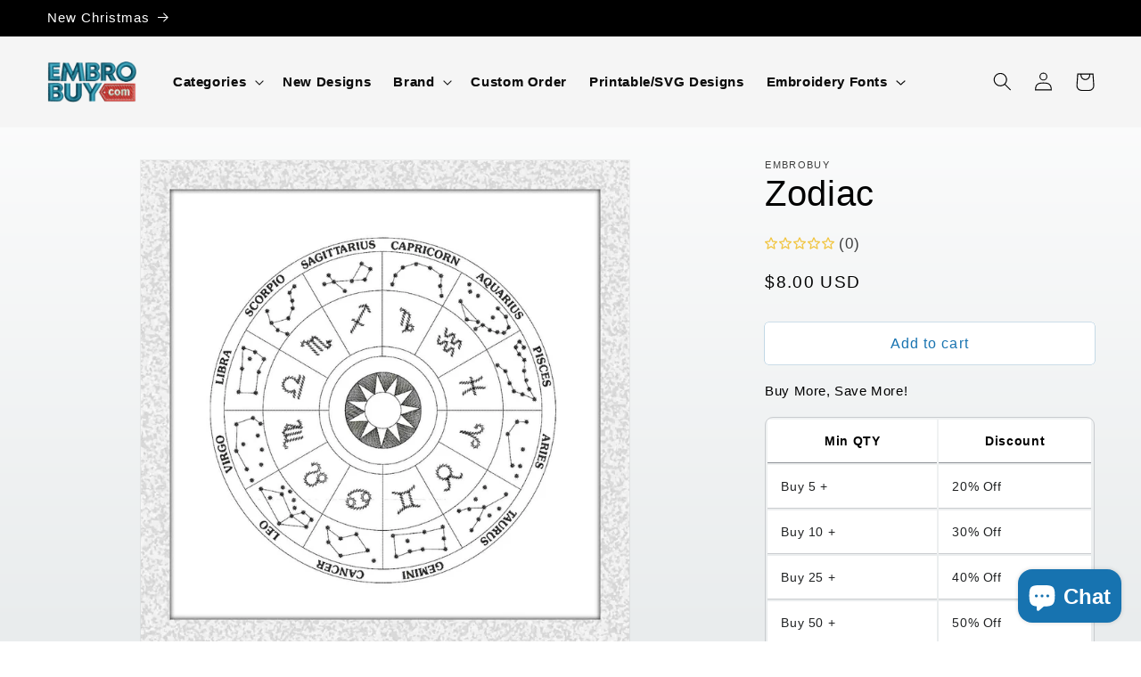

--- FILE ---
content_type: text/html; charset=utf-8
request_url: https://embrobuy.com/products/zodiac
body_size: 38870
content:
<!doctype html>
<html class="no-js" lang="en">
  <head>
<!-- Google tag (gtag.js) -->
<script async src="https://www.googletagmanager.com/gtag/js?id=G-NBP1STSZR3"></script>
<script>
  window.dataLayer = window.dataLayer || [];
  function gtag(){dataLayer.push(arguments);}
  gtag('js', new Date());

  gtag('config', 'G-NBP1STSZR3');
</script>
    <meta name="yandex-verification" content="ebb2cc4040dc9ae9" />  
    <meta charset="utf-8">
    <meta http-equiv="X-UA-Compatible" content="IE=edge">
    <meta name="viewport" content="width=device-width,initial-scale=1">
    <meta name="theme-color" content="">
    <link rel="canonical" href="https://embrobuy.com/products/zodiac">
    <link rel="preconnect" href="https://cdn.shopify.com" crossorigin><link rel="icon" type="image/png" href="//embrobuy.com/cdn/shop/files/elogo.png?crop=center&height=32&v=1616176475&width=32"><title>
      Zodiac
 &ndash; Embrobuy</title>

    
      <meta name="description" content="Zodiac ★ Size : 15cm ,20cm, 25cm ★ Formats that will be included in a ZIP File upon purchase Deco, Brother, Baby Lock: PES Husqvarna, Viking: HUS, SEW Janome, Elna, Kenmore: JEF Melco: EXP Compucon, Singer: XXX Tajima: DST Pfaff: VIP, VP3 Worksheet (JPG) IMPORTANT: AFTER DOWNLOAD EXTRACT THE FILE WITH WINZIP OR WINRAR ">
    

    

<meta property="og:site_name" content="Embrobuy">
<meta property="og:url" content="https://embrobuy.com/products/zodiac">
<meta property="og:title" content="Zodiac">
<meta property="og:type" content="product">
<meta property="og:description" content="Zodiac ★ Size : 15cm ,20cm, 25cm ★ Formats that will be included in a ZIP File upon purchase Deco, Brother, Baby Lock: PES Husqvarna, Viking: HUS, SEW Janome, Elna, Kenmore: JEF Melco: EXP Compucon, Singer: XXX Tajima: DST Pfaff: VIP, VP3 Worksheet (JPG) IMPORTANT: AFTER DOWNLOAD EXTRACT THE FILE WITH WINZIP OR WINRAR "><meta property="og:image" content="http://embrobuy.com/cdn/shop/products/zodiak.jpg?v=1616918351">
  <meta property="og:image:secure_url" content="https://embrobuy.com/cdn/shop/products/zodiak.jpg?v=1616918351">
  <meta property="og:image:width" content="1500">
  <meta property="og:image:height" content="1500"><meta property="og:price:amount" content="8.00">
  <meta property="og:price:currency" content="USD"><meta name="twitter:card" content="summary_large_image">
<meta name="twitter:title" content="Zodiac">
<meta name="twitter:description" content="Zodiac ★ Size : 15cm ,20cm, 25cm ★ Formats that will be included in a ZIP File upon purchase Deco, Brother, Baby Lock: PES Husqvarna, Viking: HUS, SEW Janome, Elna, Kenmore: JEF Melco: EXP Compucon, Singer: XXX Tajima: DST Pfaff: VIP, VP3 Worksheet (JPG) IMPORTANT: AFTER DOWNLOAD EXTRACT THE FILE WITH WINZIP OR WINRAR ">


    <script src="//embrobuy.com/cdn/shop/t/8/assets/constants.js?v=165488195745554878101679626291" defer="defer"></script>
    <script src="//embrobuy.com/cdn/shop/t/8/assets/pubsub.js?v=2921868252632587581679626293" defer="defer"></script>
    <script src="//embrobuy.com/cdn/shop/t/8/assets/global.js?v=85297797553816670871679626292" defer="defer"></script>
    <script>window.performance && window.performance.mark && window.performance.mark('shopify.content_for_header.start');</script><meta id="shopify-digital-wallet" name="shopify-digital-wallet" content="/52979859622/digital_wallets/dialog">
<meta name="shopify-checkout-api-token" content="098d55664c388bbc8a20a2bdcacb7425">
<meta id="in-context-paypal-metadata" data-shop-id="52979859622" data-venmo-supported="true" data-environment="production" data-locale="en_US" data-paypal-v4="true" data-currency="USD">
<link rel="alternate" hreflang="x-default" href="https://embrobuy.com/products/zodiac">
<link rel="alternate" hreflang="en" href="https://embrobuy.com/products/zodiac">
<link rel="alternate" hreflang="de" href="https://embrobuy.com/de/products/zodiac">
<link rel="alternate" hreflang="ar" href="https://embrobuy.com/ar/products/zodiac">
<link rel="alternate" hreflang="zh-Hant" href="https://embrobuy.com/zh/products/zodiac">
<link rel="alternate" hreflang="hi" href="https://embrobuy.com/hi/products/zodiac">
<link rel="alternate" hreflang="fr" href="https://embrobuy.com/fr/products/zodiac">
<link rel="alternate" hreflang="en-AR" href="https://embrobuy.com/en-ar/products/zodiac">
<link rel="alternate" hreflang="en-AT" href="https://embrobuy.com/en-at/products/zodiac">
<link rel="alternate" hreflang="en-BE" href="https://embrobuy.com/en-be/products/zodiac">
<link rel="alternate" hreflang="en-CL" href="https://embrobuy.com/en-cl/products/zodiac">
<link rel="alternate" hreflang="en-CN" href="https://embrobuy.com/en-cn/products/zodiac">
<link rel="alternate" hreflang="en-CZ" href="https://embrobuy.com/en-cz/products/zodiac">
<link rel="alternate" hreflang="en-FR" href="https://embrobuy.com/en-fr/products/zodiac">
<link rel="alternate" hreflang="en-GT" href="https://embrobuy.com/en-gt/products/zodiac">
<link rel="alternate" hreflang="en-HK" href="https://embrobuy.com/en-hk/products/zodiac">
<link rel="alternate" hreflang="zh-Hant-HK" href="https://embrobuy.com/zh-hk/products/zodiac">
<link rel="alternate" hreflang="en-HU" href="https://embrobuy.com/en-hu/products/zodiac">
<link rel="alternate" hreflang="en-IN" href="https://embrobuy.com/en-in/products/zodiac">
<link rel="alternate" hreflang="en-IE" href="https://embrobuy.com/en-ie/products/zodiac">
<link rel="alternate" hreflang="en-IL" href="https://embrobuy.com/en-il/products/zodiac">
<link rel="alternate" hreflang="ar-IL" href="https://embrobuy.com/ar-il/products/zodiac">
<link rel="alternate" hreflang="en-IT" href="https://embrobuy.com/en-it/products/zodiac">
<link rel="alternate" hreflang="en-JP" href="https://embrobuy.com/en-jp/products/zodiac">
<link rel="alternate" hreflang="ja-JP" href="https://embrobuy.com/ja-jp/products/zodiac">
<link rel="alternate" hreflang="en-KZ" href="https://embrobuy.com/en-kz/products/zodiac">
<link rel="alternate" hreflang="ar-KZ" href="https://embrobuy.com/ar-kz/products/zodiac">
<link rel="alternate" hreflang="kk-KZ" href="https://embrobuy.com/kk-kz/products/zodiac">
<link rel="alternate" hreflang="en-KW" href="https://embrobuy.com/en-kw/products/zodiac">
<link rel="alternate" hreflang="ar-KW" href="https://embrobuy.com/ar-kw/products/zodiac">
<link rel="alternate" hreflang="en-MX" href="https://embrobuy.com/en-mx/products/zodiac">
<link rel="alternate" hreflang="en-NL" href="https://embrobuy.com/en-nl/products/zodiac">
<link rel="alternate" hreflang="en-RO" href="https://embrobuy.com/en-ro/products/zodiac">
<link rel="alternate" hreflang="en-RU" href="https://embrobuy.com/en-ru/products/zodiac">
<link rel="alternate" hreflang="uk-RU" href="https://embrobuy.com/uk-ru/products/zodiac">
<link rel="alternate" hreflang="en-KR" href="https://embrobuy.com/en-kr/products/zodiac">
<link rel="alternate" hreflang="ko-KR" href="https://embrobuy.com/ko-kr/products/zodiac">
<link rel="alternate" hreflang="en-ES" href="https://embrobuy.com/en-es/products/zodiac">
<link rel="alternate" hreflang="en-SE" href="https://embrobuy.com/en-se/products/zodiac">
<link rel="alternate" hreflang="sv-SE" href="https://embrobuy.com/sv-se/products/zodiac">
<link rel="alternate" hreflang="en-CH" href="https://embrobuy.com/en-ch/products/zodiac">
<link rel="alternate" hreflang="zh-Hant-TW" href="https://embrobuy.com/zh-tw/products/zodiac">
<link rel="alternate" hreflang="en-UA" href="https://embrobuy.com/en-ua/products/zodiac">
<link rel="alternate" hreflang="uk-UA" href="https://embrobuy.com/uk-ua/products/zodiac">
<link rel="alternate" hreflang="en-AE" href="https://embrobuy.com/en-ae/products/zodiac">
<link rel="alternate" hreflang="ar-AE" href="https://embrobuy.com/ar-ae/products/zodiac">
<link rel="alternate" hreflang="zh-Hant-AC" href="https://embrobuy.com/zh/products/zodiac">
<link rel="alternate" hreflang="zh-Hant-AD" href="https://embrobuy.com/zh/products/zodiac">
<link rel="alternate" hreflang="zh-Hant-AF" href="https://embrobuy.com/zh/products/zodiac">
<link rel="alternate" hreflang="zh-Hant-AG" href="https://embrobuy.com/zh/products/zodiac">
<link rel="alternate" hreflang="zh-Hant-AI" href="https://embrobuy.com/zh/products/zodiac">
<link rel="alternate" hreflang="zh-Hant-AL" href="https://embrobuy.com/zh/products/zodiac">
<link rel="alternate" hreflang="zh-Hant-AM" href="https://embrobuy.com/zh/products/zodiac">
<link rel="alternate" hreflang="zh-Hant-AO" href="https://embrobuy.com/zh/products/zodiac">
<link rel="alternate" hreflang="zh-Hant-AW" href="https://embrobuy.com/zh/products/zodiac">
<link rel="alternate" hreflang="zh-Hant-AX" href="https://embrobuy.com/zh/products/zodiac">
<link rel="alternate" hreflang="zh-Hant-AZ" href="https://embrobuy.com/zh/products/zodiac">
<link rel="alternate" hreflang="zh-Hant-BA" href="https://embrobuy.com/zh/products/zodiac">
<link rel="alternate" hreflang="zh-Hant-BB" href="https://embrobuy.com/zh/products/zodiac">
<link rel="alternate" hreflang="zh-Hant-BD" href="https://embrobuy.com/zh/products/zodiac">
<link rel="alternate" hreflang="zh-Hant-BF" href="https://embrobuy.com/zh/products/zodiac">
<link rel="alternate" hreflang="zh-Hant-BG" href="https://embrobuy.com/zh/products/zodiac">
<link rel="alternate" hreflang="zh-Hant-BH" href="https://embrobuy.com/zh/products/zodiac">
<link rel="alternate" hreflang="zh-Hant-BI" href="https://embrobuy.com/zh/products/zodiac">
<link rel="alternate" hreflang="zh-Hant-BJ" href="https://embrobuy.com/zh/products/zodiac">
<link rel="alternate" hreflang="zh-Hant-BL" href="https://embrobuy.com/zh/products/zodiac">
<link rel="alternate" hreflang="zh-Hant-BM" href="https://embrobuy.com/zh/products/zodiac">
<link rel="alternate" hreflang="zh-Hant-BN" href="https://embrobuy.com/zh/products/zodiac">
<link rel="alternate" hreflang="zh-Hant-BO" href="https://embrobuy.com/zh/products/zodiac">
<link rel="alternate" hreflang="zh-Hant-BQ" href="https://embrobuy.com/zh/products/zodiac">
<link rel="alternate" hreflang="zh-Hant-BR" href="https://embrobuy.com/zh/products/zodiac">
<link rel="alternate" hreflang="zh-Hant-BS" href="https://embrobuy.com/zh/products/zodiac">
<link rel="alternate" hreflang="zh-Hant-BT" href="https://embrobuy.com/zh/products/zodiac">
<link rel="alternate" hreflang="zh-Hant-BW" href="https://embrobuy.com/zh/products/zodiac">
<link rel="alternate" hreflang="zh-Hant-BY" href="https://embrobuy.com/zh/products/zodiac">
<link rel="alternate" hreflang="zh-Hant-BZ" href="https://embrobuy.com/zh/products/zodiac">
<link rel="alternate" hreflang="zh-Hant-CC" href="https://embrobuy.com/zh/products/zodiac">
<link rel="alternate" hreflang="zh-Hant-CD" href="https://embrobuy.com/zh/products/zodiac">
<link rel="alternate" hreflang="zh-Hant-CF" href="https://embrobuy.com/zh/products/zodiac">
<link rel="alternate" hreflang="zh-Hant-CG" href="https://embrobuy.com/zh/products/zodiac">
<link rel="alternate" hreflang="zh-Hant-CI" href="https://embrobuy.com/zh/products/zodiac">
<link rel="alternate" hreflang="zh-Hant-CK" href="https://embrobuy.com/zh/products/zodiac">
<link rel="alternate" hreflang="zh-Hant-CM" href="https://embrobuy.com/zh/products/zodiac">
<link rel="alternate" hreflang="zh-Hant-CO" href="https://embrobuy.com/zh/products/zodiac">
<link rel="alternate" hreflang="zh-Hant-CR" href="https://embrobuy.com/zh/products/zodiac">
<link rel="alternate" hreflang="zh-Hant-CV" href="https://embrobuy.com/zh/products/zodiac">
<link rel="alternate" hreflang="zh-Hant-CW" href="https://embrobuy.com/zh/products/zodiac">
<link rel="alternate" hreflang="zh-Hant-CX" href="https://embrobuy.com/zh/products/zodiac">
<link rel="alternate" hreflang="zh-Hant-CY" href="https://embrobuy.com/zh/products/zodiac">
<link rel="alternate" hreflang="zh-Hant-DJ" href="https://embrobuy.com/zh/products/zodiac">
<link rel="alternate" hreflang="zh-Hant-DM" href="https://embrobuy.com/zh/products/zodiac">
<link rel="alternate" hreflang="zh-Hant-DO" href="https://embrobuy.com/zh/products/zodiac">
<link rel="alternate" hreflang="zh-Hant-DZ" href="https://embrobuy.com/zh/products/zodiac">
<link rel="alternate" hreflang="zh-Hant-EC" href="https://embrobuy.com/zh/products/zodiac">
<link rel="alternate" hreflang="zh-Hant-EE" href="https://embrobuy.com/zh/products/zodiac">
<link rel="alternate" hreflang="zh-Hant-EG" href="https://embrobuy.com/zh/products/zodiac">
<link rel="alternate" hreflang="zh-Hant-EH" href="https://embrobuy.com/zh/products/zodiac">
<link rel="alternate" hreflang="zh-Hant-ER" href="https://embrobuy.com/zh/products/zodiac">
<link rel="alternate" hreflang="zh-Hant-ET" href="https://embrobuy.com/zh/products/zodiac">
<link rel="alternate" hreflang="zh-Hant-FI" href="https://embrobuy.com/zh/products/zodiac">
<link rel="alternate" hreflang="zh-Hant-FJ" href="https://embrobuy.com/zh/products/zodiac">
<link rel="alternate" hreflang="zh-Hant-FK" href="https://embrobuy.com/zh/products/zodiac">
<link rel="alternate" hreflang="zh-Hant-FO" href="https://embrobuy.com/zh/products/zodiac">
<link rel="alternate" hreflang="zh-Hant-GA" href="https://embrobuy.com/zh/products/zodiac">
<link rel="alternate" hreflang="zh-Hant-GD" href="https://embrobuy.com/zh/products/zodiac">
<link rel="alternate" hreflang="zh-Hant-GE" href="https://embrobuy.com/zh/products/zodiac">
<link rel="alternate" hreflang="zh-Hant-GF" href="https://embrobuy.com/zh/products/zodiac">
<link rel="alternate" hreflang="zh-Hant-GG" href="https://embrobuy.com/zh/products/zodiac">
<link rel="alternate" hreflang="zh-Hant-GH" href="https://embrobuy.com/zh/products/zodiac">
<link rel="alternate" hreflang="zh-Hant-GI" href="https://embrobuy.com/zh/products/zodiac">
<link rel="alternate" hreflang="zh-Hant-GL" href="https://embrobuy.com/zh/products/zodiac">
<link rel="alternate" hreflang="zh-Hant-GM" href="https://embrobuy.com/zh/products/zodiac">
<link rel="alternate" hreflang="zh-Hant-GN" href="https://embrobuy.com/zh/products/zodiac">
<link rel="alternate" hreflang="zh-Hant-GP" href="https://embrobuy.com/zh/products/zodiac">
<link rel="alternate" hreflang="zh-Hant-GQ" href="https://embrobuy.com/zh/products/zodiac">
<link rel="alternate" hreflang="zh-Hant-GR" href="https://embrobuy.com/zh/products/zodiac">
<link rel="alternate" hreflang="zh-Hant-GS" href="https://embrobuy.com/zh/products/zodiac">
<link rel="alternate" hreflang="zh-Hant-GW" href="https://embrobuy.com/zh/products/zodiac">
<link rel="alternate" hreflang="zh-Hant-GY" href="https://embrobuy.com/zh/products/zodiac">
<link rel="alternate" hreflang="zh-Hant-HN" href="https://embrobuy.com/zh/products/zodiac">
<link rel="alternate" hreflang="zh-Hant-HR" href="https://embrobuy.com/zh/products/zodiac">
<link rel="alternate" hreflang="zh-Hant-HT" href="https://embrobuy.com/zh/products/zodiac">
<link rel="alternate" hreflang="zh-Hant-ID" href="https://embrobuy.com/zh/products/zodiac">
<link rel="alternate" hreflang="zh-Hant-IM" href="https://embrobuy.com/zh/products/zodiac">
<link rel="alternate" hreflang="zh-Hant-IO" href="https://embrobuy.com/zh/products/zodiac">
<link rel="alternate" hreflang="zh-Hant-IQ" href="https://embrobuy.com/zh/products/zodiac">
<link rel="alternate" hreflang="zh-Hant-IS" href="https://embrobuy.com/zh/products/zodiac">
<link rel="alternate" hreflang="zh-Hant-JE" href="https://embrobuy.com/zh/products/zodiac">
<link rel="alternate" hreflang="zh-Hant-JM" href="https://embrobuy.com/zh/products/zodiac">
<link rel="alternate" hreflang="zh-Hant-JO" href="https://embrobuy.com/zh/products/zodiac">
<link rel="alternate" hreflang="zh-Hant-KE" href="https://embrobuy.com/zh/products/zodiac">
<link rel="alternate" hreflang="zh-Hant-KG" href="https://embrobuy.com/zh/products/zodiac">
<link rel="alternate" hreflang="zh-Hant-KH" href="https://embrobuy.com/zh/products/zodiac">
<link rel="alternate" hreflang="zh-Hant-KI" href="https://embrobuy.com/zh/products/zodiac">
<link rel="alternate" hreflang="zh-Hant-KM" href="https://embrobuy.com/zh/products/zodiac">
<link rel="alternate" hreflang="zh-Hant-KN" href="https://embrobuy.com/zh/products/zodiac">
<link rel="alternate" hreflang="zh-Hant-KY" href="https://embrobuy.com/zh/products/zodiac">
<link rel="alternate" hreflang="zh-Hant-LA" href="https://embrobuy.com/zh/products/zodiac">
<link rel="alternate" hreflang="zh-Hant-LB" href="https://embrobuy.com/zh/products/zodiac">
<link rel="alternate" hreflang="zh-Hant-LC" href="https://embrobuy.com/zh/products/zodiac">
<link rel="alternate" hreflang="zh-Hant-LI" href="https://embrobuy.com/zh/products/zodiac">
<link rel="alternate" hreflang="zh-Hant-LK" href="https://embrobuy.com/zh/products/zodiac">
<link rel="alternate" hreflang="zh-Hant-LR" href="https://embrobuy.com/zh/products/zodiac">
<link rel="alternate" hreflang="zh-Hant-LS" href="https://embrobuy.com/zh/products/zodiac">
<link rel="alternate" hreflang="zh-Hant-LT" href="https://embrobuy.com/zh/products/zodiac">
<link rel="alternate" hreflang="zh-Hant-LU" href="https://embrobuy.com/zh/products/zodiac">
<link rel="alternate" hreflang="zh-Hant-LV" href="https://embrobuy.com/zh/products/zodiac">
<link rel="alternate" hreflang="zh-Hant-LY" href="https://embrobuy.com/zh/products/zodiac">
<link rel="alternate" hreflang="zh-Hant-MA" href="https://embrobuy.com/zh/products/zodiac">
<link rel="alternate" hreflang="zh-Hant-MC" href="https://embrobuy.com/zh/products/zodiac">
<link rel="alternate" hreflang="zh-Hant-MD" href="https://embrobuy.com/zh/products/zodiac">
<link rel="alternate" hreflang="zh-Hant-ME" href="https://embrobuy.com/zh/products/zodiac">
<link rel="alternate" hreflang="zh-Hant-MF" href="https://embrobuy.com/zh/products/zodiac">
<link rel="alternate" hreflang="zh-Hant-MG" href="https://embrobuy.com/zh/products/zodiac">
<link rel="alternate" hreflang="zh-Hant-MK" href="https://embrobuy.com/zh/products/zodiac">
<link rel="alternate" hreflang="zh-Hant-ML" href="https://embrobuy.com/zh/products/zodiac">
<link rel="alternate" hreflang="zh-Hant-MM" href="https://embrobuy.com/zh/products/zodiac">
<link rel="alternate" hreflang="zh-Hant-MN" href="https://embrobuy.com/zh/products/zodiac">
<link rel="alternate" hreflang="zh-Hant-MO" href="https://embrobuy.com/zh/products/zodiac">
<link rel="alternate" hreflang="zh-Hant-MQ" href="https://embrobuy.com/zh/products/zodiac">
<link rel="alternate" hreflang="zh-Hant-MR" href="https://embrobuy.com/zh/products/zodiac">
<link rel="alternate" hreflang="zh-Hant-MS" href="https://embrobuy.com/zh/products/zodiac">
<link rel="alternate" hreflang="zh-Hant-MT" href="https://embrobuy.com/zh/products/zodiac">
<link rel="alternate" hreflang="zh-Hant-MU" href="https://embrobuy.com/zh/products/zodiac">
<link rel="alternate" hreflang="zh-Hant-MV" href="https://embrobuy.com/zh/products/zodiac">
<link rel="alternate" hreflang="zh-Hant-MW" href="https://embrobuy.com/zh/products/zodiac">
<link rel="alternate" hreflang="zh-Hant-MY" href="https://embrobuy.com/zh/products/zodiac">
<link rel="alternate" hreflang="zh-Hant-MZ" href="https://embrobuy.com/zh/products/zodiac">
<link rel="alternate" hreflang="zh-Hant-NA" href="https://embrobuy.com/zh/products/zodiac">
<link rel="alternate" hreflang="zh-Hant-NC" href="https://embrobuy.com/zh/products/zodiac">
<link rel="alternate" hreflang="zh-Hant-NE" href="https://embrobuy.com/zh/products/zodiac">
<link rel="alternate" hreflang="zh-Hant-NF" href="https://embrobuy.com/zh/products/zodiac">
<link rel="alternate" hreflang="zh-Hant-NG" href="https://embrobuy.com/zh/products/zodiac">
<link rel="alternate" hreflang="zh-Hant-NI" href="https://embrobuy.com/zh/products/zodiac">
<link rel="alternate" hreflang="zh-Hant-NP" href="https://embrobuy.com/zh/products/zodiac">
<link rel="alternate" hreflang="zh-Hant-NR" href="https://embrobuy.com/zh/products/zodiac">
<link rel="alternate" hreflang="zh-Hant-NU" href="https://embrobuy.com/zh/products/zodiac">
<link rel="alternate" hreflang="zh-Hant-OM" href="https://embrobuy.com/zh/products/zodiac">
<link rel="alternate" hreflang="zh-Hant-PA" href="https://embrobuy.com/zh/products/zodiac">
<link rel="alternate" hreflang="zh-Hant-PE" href="https://embrobuy.com/zh/products/zodiac">
<link rel="alternate" hreflang="zh-Hant-PF" href="https://embrobuy.com/zh/products/zodiac">
<link rel="alternate" hreflang="zh-Hant-PG" href="https://embrobuy.com/zh/products/zodiac">
<link rel="alternate" hreflang="zh-Hant-PH" href="https://embrobuy.com/zh/products/zodiac">
<link rel="alternate" hreflang="zh-Hant-PK" href="https://embrobuy.com/zh/products/zodiac">
<link rel="alternate" hreflang="zh-Hant-PL" href="https://embrobuy.com/zh/products/zodiac">
<link rel="alternate" hreflang="zh-Hant-PM" href="https://embrobuy.com/zh/products/zodiac">
<link rel="alternate" hreflang="zh-Hant-PN" href="https://embrobuy.com/zh/products/zodiac">
<link rel="alternate" hreflang="zh-Hant-PS" href="https://embrobuy.com/zh/products/zodiac">
<link rel="alternate" hreflang="zh-Hant-PT" href="https://embrobuy.com/zh/products/zodiac">
<link rel="alternate" hreflang="zh-Hant-PY" href="https://embrobuy.com/zh/products/zodiac">
<link rel="alternate" hreflang="zh-Hant-RE" href="https://embrobuy.com/zh/products/zodiac">
<link rel="alternate" hreflang="zh-Hant-RS" href="https://embrobuy.com/zh/products/zodiac">
<link rel="alternate" hreflang="zh-Hant-RW" href="https://embrobuy.com/zh/products/zodiac">
<link rel="alternate" hreflang="zh-Hant-SB" href="https://embrobuy.com/zh/products/zodiac">
<link rel="alternate" hreflang="zh-Hant-SC" href="https://embrobuy.com/zh/products/zodiac">
<link rel="alternate" hreflang="zh-Hant-SD" href="https://embrobuy.com/zh/products/zodiac">
<link rel="alternate" hreflang="zh-Hant-SH" href="https://embrobuy.com/zh/products/zodiac">
<link rel="alternate" hreflang="zh-Hant-SI" href="https://embrobuy.com/zh/products/zodiac">
<link rel="alternate" hreflang="zh-Hant-SJ" href="https://embrobuy.com/zh/products/zodiac">
<link rel="alternate" hreflang="zh-Hant-SK" href="https://embrobuy.com/zh/products/zodiac">
<link rel="alternate" hreflang="zh-Hant-SL" href="https://embrobuy.com/zh/products/zodiac">
<link rel="alternate" hreflang="zh-Hant-SM" href="https://embrobuy.com/zh/products/zodiac">
<link rel="alternate" hreflang="zh-Hant-SN" href="https://embrobuy.com/zh/products/zodiac">
<link rel="alternate" hreflang="zh-Hant-SO" href="https://embrobuy.com/zh/products/zodiac">
<link rel="alternate" hreflang="zh-Hant-SR" href="https://embrobuy.com/zh/products/zodiac">
<link rel="alternate" hreflang="zh-Hant-SS" href="https://embrobuy.com/zh/products/zodiac">
<link rel="alternate" hreflang="zh-Hant-ST" href="https://embrobuy.com/zh/products/zodiac">
<link rel="alternate" hreflang="zh-Hant-SV" href="https://embrobuy.com/zh/products/zodiac">
<link rel="alternate" hreflang="zh-Hant-SX" href="https://embrobuy.com/zh/products/zodiac">
<link rel="alternate" hreflang="zh-Hant-SZ" href="https://embrobuy.com/zh/products/zodiac">
<link rel="alternate" hreflang="zh-Hant-TA" href="https://embrobuy.com/zh/products/zodiac">
<link rel="alternate" hreflang="zh-Hant-TC" href="https://embrobuy.com/zh/products/zodiac">
<link rel="alternate" hreflang="zh-Hant-TD" href="https://embrobuy.com/zh/products/zodiac">
<link rel="alternate" hreflang="zh-Hant-TF" href="https://embrobuy.com/zh/products/zodiac">
<link rel="alternate" hreflang="zh-Hant-TG" href="https://embrobuy.com/zh/products/zodiac">
<link rel="alternate" hreflang="zh-Hant-TH" href="https://embrobuy.com/zh/products/zodiac">
<link rel="alternate" hreflang="zh-Hant-TJ" href="https://embrobuy.com/zh/products/zodiac">
<link rel="alternate" hreflang="zh-Hant-TK" href="https://embrobuy.com/zh/products/zodiac">
<link rel="alternate" hreflang="zh-Hant-TL" href="https://embrobuy.com/zh/products/zodiac">
<link rel="alternate" hreflang="zh-Hant-TM" href="https://embrobuy.com/zh/products/zodiac">
<link rel="alternate" hreflang="zh-Hant-TN" href="https://embrobuy.com/zh/products/zodiac">
<link rel="alternate" hreflang="zh-Hant-TO" href="https://embrobuy.com/zh/products/zodiac">
<link rel="alternate" hreflang="zh-Hant-TR" href="https://embrobuy.com/zh/products/zodiac">
<link rel="alternate" hreflang="zh-Hant-TT" href="https://embrobuy.com/zh/products/zodiac">
<link rel="alternate" hreflang="zh-Hant-TV" href="https://embrobuy.com/zh/products/zodiac">
<link rel="alternate" hreflang="zh-Hant-TZ" href="https://embrobuy.com/zh/products/zodiac">
<link rel="alternate" hreflang="zh-Hant-UG" href="https://embrobuy.com/zh/products/zodiac">
<link rel="alternate" hreflang="zh-Hant-UM" href="https://embrobuy.com/zh/products/zodiac">
<link rel="alternate" hreflang="zh-Hant-US" href="https://embrobuy.com/zh/products/zodiac">
<link rel="alternate" hreflang="zh-Hant-UY" href="https://embrobuy.com/zh/products/zodiac">
<link rel="alternate" hreflang="zh-Hant-UZ" href="https://embrobuy.com/zh/products/zodiac">
<link rel="alternate" hreflang="zh-Hant-VA" href="https://embrobuy.com/zh/products/zodiac">
<link rel="alternate" hreflang="zh-Hant-VC" href="https://embrobuy.com/zh/products/zodiac">
<link rel="alternate" hreflang="zh-Hant-VE" href="https://embrobuy.com/zh/products/zodiac">
<link rel="alternate" hreflang="zh-Hant-VG" href="https://embrobuy.com/zh/products/zodiac">
<link rel="alternate" hreflang="zh-Hant-VN" href="https://embrobuy.com/zh/products/zodiac">
<link rel="alternate" hreflang="zh-Hant-VU" href="https://embrobuy.com/zh/products/zodiac">
<link rel="alternate" hreflang="zh-Hant-WF" href="https://embrobuy.com/zh/products/zodiac">
<link rel="alternate" hreflang="zh-Hant-WS" href="https://embrobuy.com/zh/products/zodiac">
<link rel="alternate" hreflang="zh-Hant-XK" href="https://embrobuy.com/zh/products/zodiac">
<link rel="alternate" hreflang="zh-Hant-YE" href="https://embrobuy.com/zh/products/zodiac">
<link rel="alternate" hreflang="zh-Hant-YT" href="https://embrobuy.com/zh/products/zodiac">
<link rel="alternate" hreflang="zh-Hant-ZA" href="https://embrobuy.com/zh/products/zodiac">
<link rel="alternate" hreflang="zh-Hant-ZM" href="https://embrobuy.com/zh/products/zodiac">
<link rel="alternate" hreflang="zh-Hant-ZW" href="https://embrobuy.com/zh/products/zodiac">
<link rel="alternate" type="application/json+oembed" href="https://embrobuy.com/products/zodiac.oembed">
<script async="async" src="/checkouts/internal/preloads.js?locale=en-US"></script>
<script id="shopify-features" type="application/json">{"accessToken":"098d55664c388bbc8a20a2bdcacb7425","betas":["rich-media-storefront-analytics"],"domain":"embrobuy.com","predictiveSearch":true,"shopId":52979859622,"locale":"en"}</script>
<script>var Shopify = Shopify || {};
Shopify.shop = "embroideryfile.myshopify.com";
Shopify.locale = "en";
Shopify.currency = {"active":"USD","rate":"1.0"};
Shopify.country = "US";
Shopify.theme = {"name":"Updated copy of Dawn","id":136929214714,"schema_name":"Dawn","schema_version":"8.0.0","theme_store_id":887,"role":"main"};
Shopify.theme.handle = "null";
Shopify.theme.style = {"id":null,"handle":null};
Shopify.cdnHost = "embrobuy.com/cdn";
Shopify.routes = Shopify.routes || {};
Shopify.routes.root = "/";</script>
<script type="module">!function(o){(o.Shopify=o.Shopify||{}).modules=!0}(window);</script>
<script>!function(o){function n(){var o=[];function n(){o.push(Array.prototype.slice.apply(arguments))}return n.q=o,n}var t=o.Shopify=o.Shopify||{};t.loadFeatures=n(),t.autoloadFeatures=n()}(window);</script>
<script id="shop-js-analytics" type="application/json">{"pageType":"product"}</script>
<script defer="defer" async type="module" src="//embrobuy.com/cdn/shopifycloud/shop-js/modules/v2/client.init-shop-cart-sync_BT-GjEfc.en.esm.js"></script>
<script defer="defer" async type="module" src="//embrobuy.com/cdn/shopifycloud/shop-js/modules/v2/chunk.common_D58fp_Oc.esm.js"></script>
<script defer="defer" async type="module" src="//embrobuy.com/cdn/shopifycloud/shop-js/modules/v2/chunk.modal_xMitdFEc.esm.js"></script>
<script type="module">
  await import("//embrobuy.com/cdn/shopifycloud/shop-js/modules/v2/client.init-shop-cart-sync_BT-GjEfc.en.esm.js");
await import("//embrobuy.com/cdn/shopifycloud/shop-js/modules/v2/chunk.common_D58fp_Oc.esm.js");
await import("//embrobuy.com/cdn/shopifycloud/shop-js/modules/v2/chunk.modal_xMitdFEc.esm.js");

  window.Shopify.SignInWithShop?.initShopCartSync?.({"fedCMEnabled":true,"windoidEnabled":true});

</script>
<script>(function() {
  var isLoaded = false;
  function asyncLoad() {
    if (isLoaded) return;
    isLoaded = true;
    var urls = ["https:\/\/cdn.shopify.com\/s\/files\/1\/0529\/7985\/9622\/t\/8\/assets\/rev_52979859622.js?v=1720619190\u0026shop=embroideryfile.myshopify.com","\/\/cdn.shopify.com\/proxy\/b71689fce6f36e1f4d6bcace2a8787aa85c2ed7af9591a9b1c99b09d4a960cd0\/aiodstag.cirkleinc.com\/?shop=embroideryfile.myshopify.com\u0026sp-cache-control=cHVibGljLCBtYXgtYWdlPTkwMA"];
    for (var i = 0; i < urls.length; i++) {
      var s = document.createElement('script');
      s.type = 'text/javascript';
      s.async = true;
      s.src = urls[i];
      var x = document.getElementsByTagName('script')[0];
      x.parentNode.insertBefore(s, x);
    }
  };
  if(window.attachEvent) {
    window.attachEvent('onload', asyncLoad);
  } else {
    window.addEventListener('load', asyncLoad, false);
  }
})();</script>
<script id="__st">var __st={"a":52979859622,"offset":-18000,"reqid":"cd475ed3-ef05-4820-b75f-aeafc5108971-1769044890","pageurl":"embrobuy.com\/products\/zodiac","u":"aac27a08cb30","p":"product","rtyp":"product","rid":6637008191654};</script>
<script>window.ShopifyPaypalV4VisibilityTracking = true;</script>
<script id="form-persister">!function(){'use strict';const t='contact',e='new_comment',n=[[t,t],['blogs',e],['comments',e],[t,'customer']],o='password',r='form_key',c=['recaptcha-v3-token','g-recaptcha-response','h-captcha-response',o],s=()=>{try{return window.sessionStorage}catch{return}},i='__shopify_v',u=t=>t.elements[r],a=function(){const t=[...n].map((([t,e])=>`form[action*='/${t}']:not([data-nocaptcha='true']) input[name='form_type'][value='${e}']`)).join(',');var e;return e=t,()=>e?[...document.querySelectorAll(e)].map((t=>t.form)):[]}();function m(t){const e=u(t);a().includes(t)&&(!e||!e.value)&&function(t){try{if(!s())return;!function(t){const e=s();if(!e)return;const n=u(t);if(!n)return;const o=n.value;o&&e.removeItem(o)}(t);const e=Array.from(Array(32),(()=>Math.random().toString(36)[2])).join('');!function(t,e){u(t)||t.append(Object.assign(document.createElement('input'),{type:'hidden',name:r})),t.elements[r].value=e}(t,e),function(t,e){const n=s();if(!n)return;const r=[...t.querySelectorAll(`input[type='${o}']`)].map((({name:t})=>t)),u=[...c,...r],a={};for(const[o,c]of new FormData(t).entries())u.includes(o)||(a[o]=c);n.setItem(e,JSON.stringify({[i]:1,action:t.action,data:a}))}(t,e)}catch(e){console.error('failed to persist form',e)}}(t)}const f=t=>{if('true'===t.dataset.persistBound)return;const e=function(t,e){const n=function(t){return'function'==typeof t.submit?t.submit:HTMLFormElement.prototype.submit}(t).bind(t);return function(){let t;return()=>{t||(t=!0,(()=>{try{e(),n()}catch(t){(t=>{console.error('form submit failed',t)})(t)}})(),setTimeout((()=>t=!1),250))}}()}(t,(()=>{m(t)}));!function(t,e){if('function'==typeof t.submit&&'function'==typeof e)try{t.submit=e}catch{}}(t,e),t.addEventListener('submit',(t=>{t.preventDefault(),e()})),t.dataset.persistBound='true'};!function(){function t(t){const e=(t=>{const e=t.target;return e instanceof HTMLFormElement?e:e&&e.form})(t);e&&m(e)}document.addEventListener('submit',t),document.addEventListener('DOMContentLoaded',(()=>{const e=a();for(const t of e)f(t);var n;n=document.body,new window.MutationObserver((t=>{for(const e of t)if('childList'===e.type&&e.addedNodes.length)for(const t of e.addedNodes)1===t.nodeType&&'FORM'===t.tagName&&a().includes(t)&&f(t)})).observe(n,{childList:!0,subtree:!0,attributes:!1}),document.removeEventListener('submit',t)}))}()}();</script>
<script integrity="sha256-4kQ18oKyAcykRKYeNunJcIwy7WH5gtpwJnB7kiuLZ1E=" data-source-attribution="shopify.loadfeatures" defer="defer" src="//embrobuy.com/cdn/shopifycloud/storefront/assets/storefront/load_feature-a0a9edcb.js" crossorigin="anonymous"></script>
<script data-source-attribution="shopify.dynamic_checkout.dynamic.init">var Shopify=Shopify||{};Shopify.PaymentButton=Shopify.PaymentButton||{isStorefrontPortableWallets:!0,init:function(){window.Shopify.PaymentButton.init=function(){};var t=document.createElement("script");t.src="https://embrobuy.com/cdn/shopifycloud/portable-wallets/latest/portable-wallets.en.js",t.type="module",document.head.appendChild(t)}};
</script>
<script data-source-attribution="shopify.dynamic_checkout.buyer_consent">
  function portableWalletsHideBuyerConsent(e){var t=document.getElementById("shopify-buyer-consent"),n=document.getElementById("shopify-subscription-policy-button");t&&n&&(t.classList.add("hidden"),t.setAttribute("aria-hidden","true"),n.removeEventListener("click",e))}function portableWalletsShowBuyerConsent(e){var t=document.getElementById("shopify-buyer-consent"),n=document.getElementById("shopify-subscription-policy-button");t&&n&&(t.classList.remove("hidden"),t.removeAttribute("aria-hidden"),n.addEventListener("click",e))}window.Shopify?.PaymentButton&&(window.Shopify.PaymentButton.hideBuyerConsent=portableWalletsHideBuyerConsent,window.Shopify.PaymentButton.showBuyerConsent=portableWalletsShowBuyerConsent);
</script>
<script data-source-attribution="shopify.dynamic_checkout.cart.bootstrap">document.addEventListener("DOMContentLoaded",(function(){function t(){return document.querySelector("shopify-accelerated-checkout-cart, shopify-accelerated-checkout")}if(t())Shopify.PaymentButton.init();else{new MutationObserver((function(e,n){t()&&(Shopify.PaymentButton.init(),n.disconnect())})).observe(document.body,{childList:!0,subtree:!0})}}));
</script>
<script id='scb4127' type='text/javascript' async='' src='https://embrobuy.com/cdn/shopifycloud/privacy-banner/storefront-banner.js'></script><link id="shopify-accelerated-checkout-styles" rel="stylesheet" media="screen" href="https://embrobuy.com/cdn/shopifycloud/portable-wallets/latest/accelerated-checkout-backwards-compat.css" crossorigin="anonymous">
<style id="shopify-accelerated-checkout-cart">
        #shopify-buyer-consent {
  margin-top: 1em;
  display: inline-block;
  width: 100%;
}

#shopify-buyer-consent.hidden {
  display: none;
}

#shopify-subscription-policy-button {
  background: none;
  border: none;
  padding: 0;
  text-decoration: underline;
  font-size: inherit;
  cursor: pointer;
}

#shopify-subscription-policy-button::before {
  box-shadow: none;
}

      </style>
<script id="sections-script" data-sections="header,footer" defer="defer" src="//embrobuy.com/cdn/shop/t/8/compiled_assets/scripts.js?v=11285"></script>
<script>window.performance && window.performance.mark && window.performance.mark('shopify.content_for_header.end');</script>


    <style data-shopify>
      
      
      
      
      

      :root {
        --font-body-family: "system_ui", -apple-system, 'Segoe UI', Roboto, 'Helvetica Neue', 'Noto Sans', 'Liberation Sans', Arial, sans-serif, 'Apple Color Emoji', 'Segoe UI Emoji', 'Segoe UI Symbol', 'Noto Color Emoji';
        --font-body-style: normal;
        --font-body-weight: 400;
        --font-body-weight-bold: 700;

        --font-heading-family: "system_ui", -apple-system, 'Segoe UI', Roboto, 'Helvetica Neue', 'Noto Sans', 'Liberation Sans', Arial, sans-serif, 'Apple Color Emoji', 'Segoe UI Emoji', 'Segoe UI Symbol', 'Noto Color Emoji';
        --font-heading-style: normal;
        --font-heading-weight: 400;

        --font-body-scale: 1.05;
        --font-heading-scale: 0.9523809523809523;

        --color-base-text: 0, 0, 0;
        --color-shadow: 0, 0, 0;
        --color-base-background-1: 255, 255, 255;
        --color-base-background-2: 245, 245, 245;
        --color-base-solid-button-labels: 0, 0, 0;
        --color-base-outline-button-labels: 23, 115, 176;
        --color-base-accent-1: 75, 207, 195;
        --color-base-accent-2: 79, 194, 218;
        --payment-terms-background-color: #fff;

        --gradient-base-background-1: linear-gradient(0deg, rgba(233, 236, 237, 1), rgba(255, 255, 255, 1) 100%);
        --gradient-base-background-2: #f5f5f5;
        --gradient-base-accent-1: linear-gradient(180deg, rgba(18, 143, 171, 1), rgba(255, 255, 255, 1) 100%);
        --gradient-base-accent-2: linear-gradient(180deg, rgba(255, 255, 255, 1), rgba(255, 255, 255, 1) 100%);

        --media-padding: px;
        --media-border-opacity: 0.05;
        --media-border-width: 1px;
        --media-radius: 0px;
        --media-shadow-opacity: 0.0;
        --media-shadow-horizontal-offset: 0px;
        --media-shadow-vertical-offset: 0px;
        --media-shadow-blur-radius: 0px;
        --media-shadow-visible: 0;

        --page-width: 130rem;
        --page-width-margin: 0rem;

        --product-card-image-padding: 0.0rem;
        --product-card-corner-radius: 0.8rem;
        --product-card-text-alignment: left;
        --product-card-border-width: 0.1rem;
        --product-card-border-opacity: 0.1;
        --product-card-shadow-opacity: 0.1;
        --product-card-shadow-visible: 1;
        --product-card-shadow-horizontal-offset: 0.2rem;
        --product-card-shadow-vertical-offset: 0.2rem;
        --product-card-shadow-blur-radius: 0.5rem;

        --collection-card-image-padding: 0.0rem;
        --collection-card-corner-radius: 0.0rem;
        --collection-card-text-alignment: left;
        --collection-card-border-width: 0.0rem;
        --collection-card-border-opacity: 0.0;
        --collection-card-shadow-opacity: 0.1;
        --collection-card-shadow-visible: 1;
        --collection-card-shadow-horizontal-offset: 0.0rem;
        --collection-card-shadow-vertical-offset: 0.0rem;
        --collection-card-shadow-blur-radius: 0.0rem;

        --blog-card-image-padding: 0.0rem;
        --blog-card-corner-radius: 0.0rem;
        --blog-card-text-alignment: left;
        --blog-card-border-width: 0.0rem;
        --blog-card-border-opacity: 0.0;
        --blog-card-shadow-opacity: 0.1;
        --blog-card-shadow-visible: 1;
        --blog-card-shadow-horizontal-offset: 0.0rem;
        --blog-card-shadow-vertical-offset: 0.0rem;
        --blog-card-shadow-blur-radius: 0.0rem;

        --badge-corner-radius: 4.0rem;

        --popup-border-width: 2px;
        --popup-border-opacity: 0.05;
        --popup-corner-radius: 10px;
        --popup-shadow-opacity: 0.0;
        --popup-shadow-horizontal-offset: 0px;
        --popup-shadow-vertical-offset: 0px;
        --popup-shadow-blur-radius: 0px;

        --drawer-border-width: 1px;
        --drawer-border-opacity: 0.0;
        --drawer-shadow-opacity: 0.0;
        --drawer-shadow-horizontal-offset: 0px;
        --drawer-shadow-vertical-offset: 0px;
        --drawer-shadow-blur-radius: 0px;

        --spacing-sections-desktop: 0px;
        --spacing-sections-mobile: 0px;

        --grid-desktop-vertical-spacing: 8px;
        --grid-desktop-horizontal-spacing: 8px;
        --grid-mobile-vertical-spacing: 4px;
        --grid-mobile-horizontal-spacing: 4px;

        --text-boxes-border-opacity: 0.0;
        --text-boxes-border-width: 0px;
        --text-boxes-radius: 0px;
        --text-boxes-shadow-opacity: 0.0;
        --text-boxes-shadow-visible: 0;
        --text-boxes-shadow-horizontal-offset: 0px;
        --text-boxes-shadow-vertical-offset: 0px;
        --text-boxes-shadow-blur-radius: 0px;

        --buttons-radius: 4px;
        --buttons-radius-outset: 4px;
        --buttons-border-width: 0px;
        --buttons-border-opacity: 0.7;
        --buttons-shadow-opacity: 0.0;
        --buttons-shadow-visible: 0;
        --buttons-shadow-horizontal-offset: 0px;
        --buttons-shadow-vertical-offset: 0px;
        --buttons-shadow-blur-radius: 0px;
        --buttons-border-offset: 0.3px;

        --inputs-radius: 0px;
        --inputs-border-width: 1px;
        --inputs-border-opacity: 0.55;
        --inputs-shadow-opacity: 0.0;
        --inputs-shadow-horizontal-offset: 0px;
        --inputs-margin-offset: 0px;
        --inputs-shadow-vertical-offset: 0px;
        --inputs-shadow-blur-radius: 0px;
        --inputs-radius-outset: 0px;

        --variant-pills-radius: 40px;
        --variant-pills-border-width: 1px;
        --variant-pills-border-opacity: 0.55;
        --variant-pills-shadow-opacity: 0.0;
        --variant-pills-shadow-horizontal-offset: 0px;
        --variant-pills-shadow-vertical-offset: 0px;
        --variant-pills-shadow-blur-radius: 0px;
      }

      *,
      *::before,
      *::after {
        box-sizing: inherit;
      }

      html {
        box-sizing: border-box;
        font-size: calc(var(--font-body-scale) * 62.5%);
        height: 100%;
      }

      body {
        display: grid;
        grid-template-rows: auto auto 1fr auto;
        grid-template-columns: 100%;
        min-height: 100%;
        margin: 0;
        font-size: 1.5rem;
        letter-spacing: 0.06rem;
        line-height: calc(1 + 0.8 / var(--font-body-scale));
        font-family: var(--font-body-family);
        font-style: var(--font-body-style);
        font-weight: var(--font-body-weight);
      }

      @media screen and (min-width: 750px) {
        body {
          font-size: 1.6rem;
        }
      }
    </style>

    <link href="//embrobuy.com/cdn/shop/t/8/assets/base.css?v=831047894957930821679626293" rel="stylesheet" type="text/css" media="all" />
<link rel="stylesheet" href="//embrobuy.com/cdn/shop/t/8/assets/component-predictive-search.css?v=85913294783299393391679626292" media="print" onload="this.media='all'"><script>document.documentElement.className = document.documentElement.className.replace('no-js', 'js');
    if (Shopify.designMode) {
      document.documentElement.classList.add('shopify-design-mode');
    }
    </script>


<script src="https://cdn.shopify.com/extensions/e8878072-2f6b-4e89-8082-94b04320908d/inbox-1254/assets/inbox-chat-loader.js" type="text/javascript" defer="defer"></script>
<script src="https://cdn.shopify.com/extensions/55fefd76-35ff-4656-98b5-29ebc814b57d/tydal-reviews-21/assets/rev-app-embed.js" type="text/javascript" defer="defer"></script>
<link href="https://monorail-edge.shopifysvc.com" rel="dns-prefetch">
<script>(function(){if ("sendBeacon" in navigator && "performance" in window) {try {var session_token_from_headers = performance.getEntriesByType('navigation')[0].serverTiming.find(x => x.name == '_s').description;} catch {var session_token_from_headers = undefined;}var session_cookie_matches = document.cookie.match(/_shopify_s=([^;]*)/);var session_token_from_cookie = session_cookie_matches && session_cookie_matches.length === 2 ? session_cookie_matches[1] : "";var session_token = session_token_from_headers || session_token_from_cookie || "";function handle_abandonment_event(e) {var entries = performance.getEntries().filter(function(entry) {return /monorail-edge.shopifysvc.com/.test(entry.name);});if (!window.abandonment_tracked && entries.length === 0) {window.abandonment_tracked = true;var currentMs = Date.now();var navigation_start = performance.timing.navigationStart;var payload = {shop_id: 52979859622,url: window.location.href,navigation_start,duration: currentMs - navigation_start,session_token,page_type: "product"};window.navigator.sendBeacon("https://monorail-edge.shopifysvc.com/v1/produce", JSON.stringify({schema_id: "online_store_buyer_site_abandonment/1.1",payload: payload,metadata: {event_created_at_ms: currentMs,event_sent_at_ms: currentMs}}));}}window.addEventListener('pagehide', handle_abandonment_event);}}());</script>
<script id="web-pixels-manager-setup">(function e(e,d,r,n,o){if(void 0===o&&(o={}),!Boolean(null===(a=null===(i=window.Shopify)||void 0===i?void 0:i.analytics)||void 0===a?void 0:a.replayQueue)){var i,a;window.Shopify=window.Shopify||{};var t=window.Shopify;t.analytics=t.analytics||{};var s=t.analytics;s.replayQueue=[],s.publish=function(e,d,r){return s.replayQueue.push([e,d,r]),!0};try{self.performance.mark("wpm:start")}catch(e){}var l=function(){var e={modern:/Edge?\/(1{2}[4-9]|1[2-9]\d|[2-9]\d{2}|\d{4,})\.\d+(\.\d+|)|Firefox\/(1{2}[4-9]|1[2-9]\d|[2-9]\d{2}|\d{4,})\.\d+(\.\d+|)|Chrom(ium|e)\/(9{2}|\d{3,})\.\d+(\.\d+|)|(Maci|X1{2}).+ Version\/(15\.\d+|(1[6-9]|[2-9]\d|\d{3,})\.\d+)([,.]\d+|)( \(\w+\)|)( Mobile\/\w+|) Safari\/|Chrome.+OPR\/(9{2}|\d{3,})\.\d+\.\d+|(CPU[ +]OS|iPhone[ +]OS|CPU[ +]iPhone|CPU IPhone OS|CPU iPad OS)[ +]+(15[._]\d+|(1[6-9]|[2-9]\d|\d{3,})[._]\d+)([._]\d+|)|Android:?[ /-](13[3-9]|1[4-9]\d|[2-9]\d{2}|\d{4,})(\.\d+|)(\.\d+|)|Android.+Firefox\/(13[5-9]|1[4-9]\d|[2-9]\d{2}|\d{4,})\.\d+(\.\d+|)|Android.+Chrom(ium|e)\/(13[3-9]|1[4-9]\d|[2-9]\d{2}|\d{4,})\.\d+(\.\d+|)|SamsungBrowser\/([2-9]\d|\d{3,})\.\d+/,legacy:/Edge?\/(1[6-9]|[2-9]\d|\d{3,})\.\d+(\.\d+|)|Firefox\/(5[4-9]|[6-9]\d|\d{3,})\.\d+(\.\d+|)|Chrom(ium|e)\/(5[1-9]|[6-9]\d|\d{3,})\.\d+(\.\d+|)([\d.]+$|.*Safari\/(?![\d.]+ Edge\/[\d.]+$))|(Maci|X1{2}).+ Version\/(10\.\d+|(1[1-9]|[2-9]\d|\d{3,})\.\d+)([,.]\d+|)( \(\w+\)|)( Mobile\/\w+|) Safari\/|Chrome.+OPR\/(3[89]|[4-9]\d|\d{3,})\.\d+\.\d+|(CPU[ +]OS|iPhone[ +]OS|CPU[ +]iPhone|CPU IPhone OS|CPU iPad OS)[ +]+(10[._]\d+|(1[1-9]|[2-9]\d|\d{3,})[._]\d+)([._]\d+|)|Android:?[ /-](13[3-9]|1[4-9]\d|[2-9]\d{2}|\d{4,})(\.\d+|)(\.\d+|)|Mobile Safari.+OPR\/([89]\d|\d{3,})\.\d+\.\d+|Android.+Firefox\/(13[5-9]|1[4-9]\d|[2-9]\d{2}|\d{4,})\.\d+(\.\d+|)|Android.+Chrom(ium|e)\/(13[3-9]|1[4-9]\d|[2-9]\d{2}|\d{4,})\.\d+(\.\d+|)|Android.+(UC? ?Browser|UCWEB|U3)[ /]?(15\.([5-9]|\d{2,})|(1[6-9]|[2-9]\d|\d{3,})\.\d+)\.\d+|SamsungBrowser\/(5\.\d+|([6-9]|\d{2,})\.\d+)|Android.+MQ{2}Browser\/(14(\.(9|\d{2,})|)|(1[5-9]|[2-9]\d|\d{3,})(\.\d+|))(\.\d+|)|K[Aa][Ii]OS\/(3\.\d+|([4-9]|\d{2,})\.\d+)(\.\d+|)/},d=e.modern,r=e.legacy,n=navigator.userAgent;return n.match(d)?"modern":n.match(r)?"legacy":"unknown"}(),u="modern"===l?"modern":"legacy",c=(null!=n?n:{modern:"",legacy:""})[u],f=function(e){return[e.baseUrl,"/wpm","/b",e.hashVersion,"modern"===e.buildTarget?"m":"l",".js"].join("")}({baseUrl:d,hashVersion:r,buildTarget:u}),m=function(e){var d=e.version,r=e.bundleTarget,n=e.surface,o=e.pageUrl,i=e.monorailEndpoint;return{emit:function(e){var a=e.status,t=e.errorMsg,s=(new Date).getTime(),l=JSON.stringify({metadata:{event_sent_at_ms:s},events:[{schema_id:"web_pixels_manager_load/3.1",payload:{version:d,bundle_target:r,page_url:o,status:a,surface:n,error_msg:t},metadata:{event_created_at_ms:s}}]});if(!i)return console&&console.warn&&console.warn("[Web Pixels Manager] No Monorail endpoint provided, skipping logging."),!1;try{return self.navigator.sendBeacon.bind(self.navigator)(i,l)}catch(e){}var u=new XMLHttpRequest;try{return u.open("POST",i,!0),u.setRequestHeader("Content-Type","text/plain"),u.send(l),!0}catch(e){return console&&console.warn&&console.warn("[Web Pixels Manager] Got an unhandled error while logging to Monorail."),!1}}}}({version:r,bundleTarget:l,surface:e.surface,pageUrl:self.location.href,monorailEndpoint:e.monorailEndpoint});try{o.browserTarget=l,function(e){var d=e.src,r=e.async,n=void 0===r||r,o=e.onload,i=e.onerror,a=e.sri,t=e.scriptDataAttributes,s=void 0===t?{}:t,l=document.createElement("script"),u=document.querySelector("head"),c=document.querySelector("body");if(l.async=n,l.src=d,a&&(l.integrity=a,l.crossOrigin="anonymous"),s)for(var f in s)if(Object.prototype.hasOwnProperty.call(s,f))try{l.dataset[f]=s[f]}catch(e){}if(o&&l.addEventListener("load",o),i&&l.addEventListener("error",i),u)u.appendChild(l);else{if(!c)throw new Error("Did not find a head or body element to append the script");c.appendChild(l)}}({src:f,async:!0,onload:function(){if(!function(){var e,d;return Boolean(null===(d=null===(e=window.Shopify)||void 0===e?void 0:e.analytics)||void 0===d?void 0:d.initialized)}()){var d=window.webPixelsManager.init(e)||void 0;if(d){var r=window.Shopify.analytics;r.replayQueue.forEach((function(e){var r=e[0],n=e[1],o=e[2];d.publishCustomEvent(r,n,o)})),r.replayQueue=[],r.publish=d.publishCustomEvent,r.visitor=d.visitor,r.initialized=!0}}},onerror:function(){return m.emit({status:"failed",errorMsg:"".concat(f," has failed to load")})},sri:function(e){var d=/^sha384-[A-Za-z0-9+/=]+$/;return"string"==typeof e&&d.test(e)}(c)?c:"",scriptDataAttributes:o}),m.emit({status:"loading"})}catch(e){m.emit({status:"failed",errorMsg:(null==e?void 0:e.message)||"Unknown error"})}}})({shopId: 52979859622,storefrontBaseUrl: "https://embrobuy.com",extensionsBaseUrl: "https://extensions.shopifycdn.com/cdn/shopifycloud/web-pixels-manager",monorailEndpoint: "https://monorail-edge.shopifysvc.com/unstable/produce_batch",surface: "storefront-renderer",enabledBetaFlags: ["2dca8a86"],webPixelsConfigList: [{"id":"530284794","configuration":"{\"config\":\"{\\\"pixel_id\\\":\\\"GT-NFJX79DX\\\",\\\"target_country\\\":\\\"US\\\",\\\"gtag_events\\\":[{\\\"type\\\":\\\"purchase\\\",\\\"action_label\\\":\\\"MC-ZXKWG737F3\\\"},{\\\"type\\\":\\\"page_view\\\",\\\"action_label\\\":\\\"MC-ZXKWG737F3\\\"},{\\\"type\\\":\\\"view_item\\\",\\\"action_label\\\":\\\"MC-ZXKWG737F3\\\"}],\\\"enable_monitoring_mode\\\":false}\"}","eventPayloadVersion":"v1","runtimeContext":"OPEN","scriptVersion":"b2a88bafab3e21179ed38636efcd8a93","type":"APP","apiClientId":1780363,"privacyPurposes":[],"dataSharingAdjustments":{"protectedCustomerApprovalScopes":["read_customer_address","read_customer_email","read_customer_name","read_customer_personal_data","read_customer_phone"]}},{"id":"69501178","configuration":"{\"tagID\":\"2614012311755\"}","eventPayloadVersion":"v1","runtimeContext":"STRICT","scriptVersion":"18031546ee651571ed29edbe71a3550b","type":"APP","apiClientId":3009811,"privacyPurposes":["ANALYTICS","MARKETING","SALE_OF_DATA"],"dataSharingAdjustments":{"protectedCustomerApprovalScopes":["read_customer_address","read_customer_email","read_customer_name","read_customer_personal_data","read_customer_phone"]}},{"id":"shopify-app-pixel","configuration":"{}","eventPayloadVersion":"v1","runtimeContext":"STRICT","scriptVersion":"0450","apiClientId":"shopify-pixel","type":"APP","privacyPurposes":["ANALYTICS","MARKETING"]},{"id":"shopify-custom-pixel","eventPayloadVersion":"v1","runtimeContext":"LAX","scriptVersion":"0450","apiClientId":"shopify-pixel","type":"CUSTOM","privacyPurposes":["ANALYTICS","MARKETING"]}],isMerchantRequest: false,initData: {"shop":{"name":"Embrobuy","paymentSettings":{"currencyCode":"USD"},"myshopifyDomain":"embroideryfile.myshopify.com","countryCode":"US","storefrontUrl":"https:\/\/embrobuy.com"},"customer":null,"cart":null,"checkout":null,"productVariants":[{"price":{"amount":8.0,"currencyCode":"USD"},"product":{"title":"Zodiac","vendor":"Embrobuy","id":"6637008191654","untranslatedTitle":"Zodiac","url":"\/products\/zodiac","type":"- PES - DST - HUS - JEF - VP3 - XXX - SEW - EXP - SHV"},"id":"39608807751846","image":{"src":"\/\/embrobuy.com\/cdn\/shop\/products\/zodiak.jpg?v=1616918351"},"sku":"0000000119","title":"Default Title","untranslatedTitle":"Default Title"}],"purchasingCompany":null},},"https://embrobuy.com/cdn","fcfee988w5aeb613cpc8e4bc33m6693e112",{"modern":"","legacy":""},{"shopId":"52979859622","storefrontBaseUrl":"https:\/\/embrobuy.com","extensionBaseUrl":"https:\/\/extensions.shopifycdn.com\/cdn\/shopifycloud\/web-pixels-manager","surface":"storefront-renderer","enabledBetaFlags":"[\"2dca8a86\"]","isMerchantRequest":"false","hashVersion":"fcfee988w5aeb613cpc8e4bc33m6693e112","publish":"custom","events":"[[\"page_viewed\",{}],[\"product_viewed\",{\"productVariant\":{\"price\":{\"amount\":8.0,\"currencyCode\":\"USD\"},\"product\":{\"title\":\"Zodiac\",\"vendor\":\"Embrobuy\",\"id\":\"6637008191654\",\"untranslatedTitle\":\"Zodiac\",\"url\":\"\/products\/zodiac\",\"type\":\"- PES - DST - HUS - JEF - VP3 - XXX - SEW - EXP - SHV\"},\"id\":\"39608807751846\",\"image\":{\"src\":\"\/\/embrobuy.com\/cdn\/shop\/products\/zodiak.jpg?v=1616918351\"},\"sku\":\"0000000119\",\"title\":\"Default Title\",\"untranslatedTitle\":\"Default Title\"}}]]"});</script><script>
  window.ShopifyAnalytics = window.ShopifyAnalytics || {};
  window.ShopifyAnalytics.meta = window.ShopifyAnalytics.meta || {};
  window.ShopifyAnalytics.meta.currency = 'USD';
  var meta = {"product":{"id":6637008191654,"gid":"gid:\/\/shopify\/Product\/6637008191654","vendor":"Embrobuy","type":"- PES - DST - HUS - JEF - VP3 - XXX - SEW - EXP - SHV","handle":"zodiac","variants":[{"id":39608807751846,"price":800,"name":"Zodiac","public_title":null,"sku":"0000000119"}],"remote":false},"page":{"pageType":"product","resourceType":"product","resourceId":6637008191654,"requestId":"cd475ed3-ef05-4820-b75f-aeafc5108971-1769044890"}};
  for (var attr in meta) {
    window.ShopifyAnalytics.meta[attr] = meta[attr];
  }
</script>
<script class="analytics">
  (function () {
    var customDocumentWrite = function(content) {
      var jquery = null;

      if (window.jQuery) {
        jquery = window.jQuery;
      } else if (window.Checkout && window.Checkout.$) {
        jquery = window.Checkout.$;
      }

      if (jquery) {
        jquery('body').append(content);
      }
    };

    var hasLoggedConversion = function(token) {
      if (token) {
        return document.cookie.indexOf('loggedConversion=' + token) !== -1;
      }
      return false;
    }

    var setCookieIfConversion = function(token) {
      if (token) {
        var twoMonthsFromNow = new Date(Date.now());
        twoMonthsFromNow.setMonth(twoMonthsFromNow.getMonth() + 2);

        document.cookie = 'loggedConversion=' + token + '; expires=' + twoMonthsFromNow;
      }
    }

    var trekkie = window.ShopifyAnalytics.lib = window.trekkie = window.trekkie || [];
    if (trekkie.integrations) {
      return;
    }
    trekkie.methods = [
      'identify',
      'page',
      'ready',
      'track',
      'trackForm',
      'trackLink'
    ];
    trekkie.factory = function(method) {
      return function() {
        var args = Array.prototype.slice.call(arguments);
        args.unshift(method);
        trekkie.push(args);
        return trekkie;
      };
    };
    for (var i = 0; i < trekkie.methods.length; i++) {
      var key = trekkie.methods[i];
      trekkie[key] = trekkie.factory(key);
    }
    trekkie.load = function(config) {
      trekkie.config = config || {};
      trekkie.config.initialDocumentCookie = document.cookie;
      var first = document.getElementsByTagName('script')[0];
      var script = document.createElement('script');
      script.type = 'text/javascript';
      script.onerror = function(e) {
        var scriptFallback = document.createElement('script');
        scriptFallback.type = 'text/javascript';
        scriptFallback.onerror = function(error) {
                var Monorail = {
      produce: function produce(monorailDomain, schemaId, payload) {
        var currentMs = new Date().getTime();
        var event = {
          schema_id: schemaId,
          payload: payload,
          metadata: {
            event_created_at_ms: currentMs,
            event_sent_at_ms: currentMs
          }
        };
        return Monorail.sendRequest("https://" + monorailDomain + "/v1/produce", JSON.stringify(event));
      },
      sendRequest: function sendRequest(endpointUrl, payload) {
        // Try the sendBeacon API
        if (window && window.navigator && typeof window.navigator.sendBeacon === 'function' && typeof window.Blob === 'function' && !Monorail.isIos12()) {
          var blobData = new window.Blob([payload], {
            type: 'text/plain'
          });

          if (window.navigator.sendBeacon(endpointUrl, blobData)) {
            return true;
          } // sendBeacon was not successful

        } // XHR beacon

        var xhr = new XMLHttpRequest();

        try {
          xhr.open('POST', endpointUrl);
          xhr.setRequestHeader('Content-Type', 'text/plain');
          xhr.send(payload);
        } catch (e) {
          console.log(e);
        }

        return false;
      },
      isIos12: function isIos12() {
        return window.navigator.userAgent.lastIndexOf('iPhone; CPU iPhone OS 12_') !== -1 || window.navigator.userAgent.lastIndexOf('iPad; CPU OS 12_') !== -1;
      }
    };
    Monorail.produce('monorail-edge.shopifysvc.com',
      'trekkie_storefront_load_errors/1.1',
      {shop_id: 52979859622,
      theme_id: 136929214714,
      app_name: "storefront",
      context_url: window.location.href,
      source_url: "//embrobuy.com/cdn/s/trekkie.storefront.cd680fe47e6c39ca5d5df5f0a32d569bc48c0f27.min.js"});

        };
        scriptFallback.async = true;
        scriptFallback.src = '//embrobuy.com/cdn/s/trekkie.storefront.cd680fe47e6c39ca5d5df5f0a32d569bc48c0f27.min.js';
        first.parentNode.insertBefore(scriptFallback, first);
      };
      script.async = true;
      script.src = '//embrobuy.com/cdn/s/trekkie.storefront.cd680fe47e6c39ca5d5df5f0a32d569bc48c0f27.min.js';
      first.parentNode.insertBefore(script, first);
    };
    trekkie.load(
      {"Trekkie":{"appName":"storefront","development":false,"defaultAttributes":{"shopId":52979859622,"isMerchantRequest":null,"themeId":136929214714,"themeCityHash":"8129969819333964346","contentLanguage":"en","currency":"USD","eventMetadataId":"c2745b62-24f9-4fae-b5a5-e1676b1bb5cf"},"isServerSideCookieWritingEnabled":true,"monorailRegion":"shop_domain","enabledBetaFlags":["65f19447"]},"Session Attribution":{},"S2S":{"facebookCapiEnabled":false,"source":"trekkie-storefront-renderer","apiClientId":580111}}
    );

    var loaded = false;
    trekkie.ready(function() {
      if (loaded) return;
      loaded = true;

      window.ShopifyAnalytics.lib = window.trekkie;

      var originalDocumentWrite = document.write;
      document.write = customDocumentWrite;
      try { window.ShopifyAnalytics.merchantGoogleAnalytics.call(this); } catch(error) {};
      document.write = originalDocumentWrite;

      window.ShopifyAnalytics.lib.page(null,{"pageType":"product","resourceType":"product","resourceId":6637008191654,"requestId":"cd475ed3-ef05-4820-b75f-aeafc5108971-1769044890","shopifyEmitted":true});

      var match = window.location.pathname.match(/checkouts\/(.+)\/(thank_you|post_purchase)/)
      var token = match? match[1]: undefined;
      if (!hasLoggedConversion(token)) {
        setCookieIfConversion(token);
        window.ShopifyAnalytics.lib.track("Viewed Product",{"currency":"USD","variantId":39608807751846,"productId":6637008191654,"productGid":"gid:\/\/shopify\/Product\/6637008191654","name":"Zodiac","price":"8.00","sku":"0000000119","brand":"Embrobuy","variant":null,"category":"- PES - DST - HUS - JEF - VP3 - XXX - SEW - EXP - SHV","nonInteraction":true,"remote":false},undefined,undefined,{"shopifyEmitted":true});
      window.ShopifyAnalytics.lib.track("monorail:\/\/trekkie_storefront_viewed_product\/1.1",{"currency":"USD","variantId":39608807751846,"productId":6637008191654,"productGid":"gid:\/\/shopify\/Product\/6637008191654","name":"Zodiac","price":"8.00","sku":"0000000119","brand":"Embrobuy","variant":null,"category":"- PES - DST - HUS - JEF - VP3 - XXX - SEW - EXP - SHV","nonInteraction":true,"remote":false,"referer":"https:\/\/embrobuy.com\/products\/zodiac"});
      }
    });


        var eventsListenerScript = document.createElement('script');
        eventsListenerScript.async = true;
        eventsListenerScript.src = "//embrobuy.com/cdn/shopifycloud/storefront/assets/shop_events_listener-3da45d37.js";
        document.getElementsByTagName('head')[0].appendChild(eventsListenerScript);

})();</script>
  <script>
  if (!window.ga || (window.ga && typeof window.ga !== 'function')) {
    window.ga = function ga() {
      (window.ga.q = window.ga.q || []).push(arguments);
      if (window.Shopify && window.Shopify.analytics && typeof window.Shopify.analytics.publish === 'function') {
        window.Shopify.analytics.publish("ga_stub_called", {}, {sendTo: "google_osp_migration"});
      }
      console.error("Shopify's Google Analytics stub called with:", Array.from(arguments), "\nSee https://help.shopify.com/manual/promoting-marketing/pixels/pixel-migration#google for more information.");
    };
    if (window.Shopify && window.Shopify.analytics && typeof window.Shopify.analytics.publish === 'function') {
      window.Shopify.analytics.publish("ga_stub_initialized", {}, {sendTo: "google_osp_migration"});
    }
  }
</script>
<script
  defer
  src="https://embrobuy.com/cdn/shopifycloud/perf-kit/shopify-perf-kit-3.0.4.min.js"
  data-application="storefront-renderer"
  data-shop-id="52979859622"
  data-render-region="gcp-us-central1"
  data-page-type="product"
  data-theme-instance-id="136929214714"
  data-theme-name="Dawn"
  data-theme-version="8.0.0"
  data-monorail-region="shop_domain"
  data-resource-timing-sampling-rate="10"
  data-shs="true"
  data-shs-beacon="true"
  data-shs-export-with-fetch="true"
  data-shs-logs-sample-rate="1"
  data-shs-beacon-endpoint="https://embrobuy.com/api/collect"
></script>
</head>

  <body class="gradient">
    <a class="skip-to-content-link button visually-hidden" href="#MainContent">
      Skip to content
    </a><!-- BEGIN sections: header-group -->
<div id="shopify-section-sections--16761266241786__announcement-bar" class="shopify-section shopify-section-group-header-group announcement-bar-section"><div class="announcement-bar color-inverse gradient" role="region" aria-label="Announcement" ><a href="/collections/christmas" class="announcement-bar__link link link--text focus-inset animate-arrow"><div class="page-width">
                <p class="announcement-bar__message left h5">
                  <span>New Christmas</span><svg
  viewBox="0 0 14 10"
  fill="none"
  aria-hidden="true"
  focusable="false"
  class="icon icon-arrow"
  xmlns="http://www.w3.org/2000/svg"
>
  <path fill-rule="evenodd" clip-rule="evenodd" d="M8.537.808a.5.5 0 01.817-.162l4 4a.5.5 0 010 .708l-4 4a.5.5 0 11-.708-.708L11.793 5.5H1a.5.5 0 010-1h10.793L8.646 1.354a.5.5 0 01-.109-.546z" fill="currentColor">
</svg>

</p>
              </div></a></div>
<style> #shopify-section-sections--16761266241786__announcement-bar p {font-size: 1em; color: white; text-shadow: 2px 2px 4px #000000;} </style></div><div id="shopify-section-sections--16761266241786__header" class="shopify-section shopify-section-group-header-group section-header"><link rel="stylesheet" href="//embrobuy.com/cdn/shop/t/8/assets/component-list-menu.css?v=12973021753031557131720501014" media="print" onload="this.media='all'">
<link rel="stylesheet" href="//embrobuy.com/cdn/shop/t/8/assets/component-search.css?v=184225813856820874251679626291" media="print" onload="this.media='all'">
<link rel="stylesheet" href="//embrobuy.com/cdn/shop/t/8/assets/component-menu-drawer.css?v=182311192829367774911679626291" media="print" onload="this.media='all'">
<link rel="stylesheet" href="//embrobuy.com/cdn/shop/t/8/assets/component-cart-notification.css?v=137625604348931474661679626291" media="print" onload="this.media='all'">
<link rel="stylesheet" href="//embrobuy.com/cdn/shop/t/8/assets/component-cart-items.css?v=23917223812499722491679626293" media="print" onload="this.media='all'"><link rel="stylesheet" href="//embrobuy.com/cdn/shop/t/8/assets/component-price.css?v=65402837579211014041679626291" media="print" onload="this.media='all'">
  <link rel="stylesheet" href="//embrobuy.com/cdn/shop/t/8/assets/component-loading-overlay.css?v=167310470843593579841679626293" media="print" onload="this.media='all'"><link rel="stylesheet" href="//embrobuy.com/cdn/shop/t/8/assets/component-mega-menu.css?v=33503509450897269861720599370" media="print" onload="this.media='all'">
  <noscript><link href="//embrobuy.com/cdn/shop/t/8/assets/component-mega-menu.css?v=33503509450897269861720599370" rel="stylesheet" type="text/css" media="all" /></noscript><noscript><link href="//embrobuy.com/cdn/shop/t/8/assets/component-list-menu.css?v=12973021753031557131720501014" rel="stylesheet" type="text/css" media="all" /></noscript>
<noscript><link href="//embrobuy.com/cdn/shop/t/8/assets/component-search.css?v=184225813856820874251679626291" rel="stylesheet" type="text/css" media="all" /></noscript>
<noscript><link href="//embrobuy.com/cdn/shop/t/8/assets/component-menu-drawer.css?v=182311192829367774911679626291" rel="stylesheet" type="text/css" media="all" /></noscript>
<noscript><link href="//embrobuy.com/cdn/shop/t/8/assets/component-cart-notification.css?v=137625604348931474661679626291" rel="stylesheet" type="text/css" media="all" /></noscript>
<noscript><link href="//embrobuy.com/cdn/shop/t/8/assets/component-cart-items.css?v=23917223812499722491679626293" rel="stylesheet" type="text/css" media="all" /></noscript>

<style>
  header-drawer {
    justify-self: start;
    margin-left: -1.2rem;
  }

  .header__heading-logo {
    max-width: 100px;
  }.scrolled-past-header .header__heading-logo {
      width: 75%;
    }@media screen and (min-width: 990px) {
    header-drawer {
      display: none;
    }
  }

  .menu-drawer-container {
    display: flex;
  }

  .list-menu {
    list-style: none;
    padding: 0;
    margin: 0;
  }

  .list-menu--inline {
    display: inline-flex;
    flex-wrap: wrap;
  }

  summary.list-menu__item {
    padding-right: 2.7rem;
  }

  .list-menu__item {
    display: flex;
    align-items: center;
    line-height: calc(1 + 0.3 / var(--font-body-scale));
  }

  .list-menu__item--link {
    text-decoration: none;
    padding-bottom: 1rem;
    padding-top: 1rem;
    line-height: calc(1 + 0.8 / var(--font-body-scale));
  }

  @media screen and (min-width: 750px) {
    .list-menu__item--link {
      padding-bottom: 0.5rem;
      padding-top: 0.5rem;
    }
  }
</style><style data-shopify>.header {
    padding-top: 10px;
    padding-bottom: 10px;
  }

  .section-header {
    position: sticky; /* This is for fixing a Safari z-index issue. PR #2147 */
    margin-bottom: 0px;
  }

  @media screen and (min-width: 750px) {
    .section-header {
      margin-bottom: 0px;
    }
  }

  @media screen and (min-width: 990px) {
    .header {
      padding-top: 20px;
      padding-bottom: 20px;
    }
  }</style><script src="//embrobuy.com/cdn/shop/t/8/assets/details-disclosure.js?v=153497636716254413831679626293" defer="defer"></script>
<script src="//embrobuy.com/cdn/shop/t/8/assets/details-modal.js?v=4511761896672669691679626293" defer="defer"></script>
<script src="//embrobuy.com/cdn/shop/t/8/assets/cart-notification.js?v=160453272920806432391679626291" defer="defer"></script>
<script src="//embrobuy.com/cdn/shop/t/8/assets/search-form.js?v=113639710312857635801679626292" defer="defer"></script><svg xmlns="http://www.w3.org/2000/svg" class="hidden">
  <symbol id="icon-search" viewbox="0 0 18 19" fill="none">
    <path fill-rule="evenodd" clip-rule="evenodd" d="M11.03 11.68A5.784 5.784 0 112.85 3.5a5.784 5.784 0 018.18 8.18zm.26 1.12a6.78 6.78 0 11.72-.7l5.4 5.4a.5.5 0 11-.71.7l-5.41-5.4z" fill="currentColor"/>
  </symbol>

  <symbol id="icon-reset" class="icon icon-close"  fill="none" viewBox="0 0 18 18" stroke="currentColor">
    <circle r="8.5" cy="9" cx="9" stroke-opacity="0.2"/>
    <path d="M6.82972 6.82915L1.17193 1.17097" stroke-linecap="round" stroke-linejoin="round" transform="translate(5 5)"/>
    <path d="M1.22896 6.88502L6.77288 1.11523" stroke-linecap="round" stroke-linejoin="round" transform="translate(5 5)"/>
  </symbol>

  <symbol id="icon-close" class="icon icon-close" fill="none" viewBox="0 0 18 17">
    <path d="M.865 15.978a.5.5 0 00.707.707l7.433-7.431 7.579 7.282a.501.501 0 00.846-.37.5.5 0 00-.153-.351L9.712 8.546l7.417-7.416a.5.5 0 10-.707-.708L8.991 7.853 1.413.573a.5.5 0 10-.693.72l7.563 7.268-7.418 7.417z" fill="currentColor">
  </symbol>
</svg>
<sticky-header data-sticky-type="reduce-logo-size" class="header-wrapper color-background-2 gradient">
  <header class="header header--middle-left header--mobile-center page-width header--has-menu"><header-drawer data-breakpoint="tablet">
        <details id="Details-menu-drawer-container" class="menu-drawer-container">
          <summary class="header__icon header__icon--menu header__icon--summary link focus-inset" aria-label="Menu">
            <span>
              <svg
  xmlns="http://www.w3.org/2000/svg"
  aria-hidden="true"
  focusable="false"
  class="icon icon-hamburger"
  fill="none"
  viewBox="0 0 18 16"
>
  <path d="M1 .5a.5.5 0 100 1h15.71a.5.5 0 000-1H1zM.5 8a.5.5 0 01.5-.5h15.71a.5.5 0 010 1H1A.5.5 0 01.5 8zm0 7a.5.5 0 01.5-.5h15.71a.5.5 0 010 1H1a.5.5 0 01-.5-.5z" fill="currentColor">
</svg>

              <svg
  xmlns="http://www.w3.org/2000/svg"
  aria-hidden="true"
  focusable="false"
  class="icon icon-close"
  fill="none"
  viewBox="0 0 18 17"
>
  <path d="M.865 15.978a.5.5 0 00.707.707l7.433-7.431 7.579 7.282a.501.501 0 00.846-.37.5.5 0 00-.153-.351L9.712 8.546l7.417-7.416a.5.5 0 10-.707-.708L8.991 7.853 1.413.573a.5.5 0 10-.693.72l7.563 7.268-7.418 7.417z" fill="currentColor">
</svg>

            </span>
          </summary>
          <div id="menu-drawer" class="gradient menu-drawer motion-reduce" tabindex="-1">
            <div class="menu-drawer__inner-container">
              <div class="menu-drawer__navigation-container">
                <nav class="menu-drawer__navigation">
                  <ul class="menu-drawer__menu has-submenu list-menu" role="list"><li><details id="Details-menu-drawer-menu-item-1">
                            <summary class="menu-drawer__menu-item list-menu__item link link--text focus-inset">
                              Categories
                              <svg
  viewBox="0 0 14 10"
  fill="none"
  aria-hidden="true"
  focusable="false"
  class="icon icon-arrow"
  xmlns="http://www.w3.org/2000/svg"
>
  <path fill-rule="evenodd" clip-rule="evenodd" d="M8.537.808a.5.5 0 01.817-.162l4 4a.5.5 0 010 .708l-4 4a.5.5 0 11-.708-.708L11.793 5.5H1a.5.5 0 010-1h10.793L8.646 1.354a.5.5 0 01-.109-.546z" fill="currentColor">
</svg>

                              <svg aria-hidden="true" focusable="false" class="icon icon-caret" viewBox="0 0 10 6">
  <path fill-rule="evenodd" clip-rule="evenodd" d="M9.354.646a.5.5 0 00-.708 0L5 4.293 1.354.646a.5.5 0 00-.708.708l4 4a.5.5 0 00.708 0l4-4a.5.5 0 000-.708z" fill="currentColor">
</svg>

                            </summary>
                            <div id="link-categories" class="menu-drawer__submenu has-submenu gradient motion-reduce" tabindex="-1">
                              <div class="menu-drawer__inner-submenu">
                                <button class="menu-drawer__close-button link link--text focus-inset" aria-expanded="true">
                                  <svg
  viewBox="0 0 14 10"
  fill="none"
  aria-hidden="true"
  focusable="false"
  class="icon icon-arrow"
  xmlns="http://www.w3.org/2000/svg"
>
  <path fill-rule="evenodd" clip-rule="evenodd" d="M8.537.808a.5.5 0 01.817-.162l4 4a.5.5 0 010 .708l-4 4a.5.5 0 11-.708-.708L11.793 5.5H1a.5.5 0 010-1h10.793L8.646 1.354a.5.5 0 01-.109-.546z" fill="currentColor">
</svg>

                                  Categories
                                </button>
                                <ul class="menu-drawer__menu list-menu" role="list" tabindex="-1"><li><details id="Details-menu-drawer-submenu-1">
                                          <summary class="menu-drawer__menu-item link link--text list-menu__item focus-inset">
                                            Themes
                                            <svg
  viewBox="0 0 14 10"
  fill="none"
  aria-hidden="true"
  focusable="false"
  class="icon icon-arrow"
  xmlns="http://www.w3.org/2000/svg"
>
  <path fill-rule="evenodd" clip-rule="evenodd" d="M8.537.808a.5.5 0 01.817-.162l4 4a.5.5 0 010 .708l-4 4a.5.5 0 11-.708-.708L11.793 5.5H1a.5.5 0 010-1h10.793L8.646 1.354a.5.5 0 01-.109-.546z" fill="currentColor">
</svg>

                                            <svg aria-hidden="true" focusable="false" class="icon icon-caret" viewBox="0 0 10 6">
  <path fill-rule="evenodd" clip-rule="evenodd" d="M9.354.646a.5.5 0 00-.708 0L5 4.293 1.354.646a.5.5 0 00-.708.708l4 4a.5.5 0 00.708 0l4-4a.5.5 0 000-.708z" fill="currentColor">
</svg>

                                          </summary>
                                          <div id="childlink-themes" class="menu-drawer__submenu has-submenu gradient motion-reduce">
                                            <button class="menu-drawer__close-button link link--text focus-inset" aria-expanded="true">
                                              <svg
  viewBox="0 0 14 10"
  fill="none"
  aria-hidden="true"
  focusable="false"
  class="icon icon-arrow"
  xmlns="http://www.w3.org/2000/svg"
>
  <path fill-rule="evenodd" clip-rule="evenodd" d="M8.537.808a.5.5 0 01.817-.162l4 4a.5.5 0 010 .708l-4 4a.5.5 0 11-.708-.708L11.793 5.5H1a.5.5 0 010-1h10.793L8.646 1.354a.5.5 0 01-.109-.546z" fill="currentColor">
</svg>

                                              Themes
                                            </button>
                                            <ul class="menu-drawer__menu list-menu" role="list" tabindex="-1"><li>
                                                  <a href="/collections/artists" class="menu-drawer__menu-item link link--text list-menu__item focus-inset">
                                                    Artists
                                                  </a>
                                                </li><li>
                                                  <a href="/collections/animal-design" class="menu-drawer__menu-item link link--text list-menu__item focus-inset">
                                                    Animal
                                                  </a>
                                                </li><li>
                                                  <a href="/collections/anime" class="menu-drawer__menu-item link link--text list-menu__item focus-inset">
                                                    Anime
                                                  </a>
                                                </li><li>
                                                  <a href="/collections/cartoon" class="menu-drawer__menu-item link link--text list-menu__item focus-inset">
                                                    Cartoon
                                                  </a>
                                                </li><li>
                                                  <a href="/collections/disney-designs" class="menu-drawer__menu-item link link--text list-menu__item focus-inset">
                                                    Disney Embroidery
                                                  </a>
                                                </li><li>
                                                  <a href="/collections/charachter" class="menu-drawer__menu-item link link--text list-menu__item focus-inset">
                                                    Character
                                                  </a>
                                                </li><li>
                                                  <a href="/collections/lanscape" class="menu-drawer__menu-item link link--text list-menu__item focus-inset">
                                                    Lanscape
                                                  </a>
                                                </li><li>
                                                  <a href="/collections/super-hero" class="menu-drawer__menu-item link link--text list-menu__item focus-inset">
                                                    Super Hero
                                                  </a>
                                                </li><li>
                                                  <a href="/collections/typography" class="menu-drawer__menu-item link link--text list-menu__item focus-inset">
                                                    typography
                                                  </a>
                                                </li><li>
                                                  <a href="/collections/vehicles" class="menu-drawer__menu-item link link--text list-menu__item focus-inset">
                                                    Vehicles
                                                  </a>
                                                </li><li>
                                                  <a href="/collections/sports" class="menu-drawer__menu-item link link--text list-menu__item focus-inset">
                                                    Sport
                                                  </a>
                                                </li></ul>
                                          </div>
                                        </details></li><li><details id="Details-menu-drawer-submenu-2">
                                          <summary class="menu-drawer__menu-item link link--text list-menu__item focus-inset">
                                            Styles
                                            <svg
  viewBox="0 0 14 10"
  fill="none"
  aria-hidden="true"
  focusable="false"
  class="icon icon-arrow"
  xmlns="http://www.w3.org/2000/svg"
>
  <path fill-rule="evenodd" clip-rule="evenodd" d="M8.537.808a.5.5 0 01.817-.162l4 4a.5.5 0 010 .708l-4 4a.5.5 0 11-.708-.708L11.793 5.5H1a.5.5 0 010-1h10.793L8.646 1.354a.5.5 0 01-.109-.546z" fill="currentColor">
</svg>

                                            <svg aria-hidden="true" focusable="false" class="icon icon-caret" viewBox="0 0 10 6">
  <path fill-rule="evenodd" clip-rule="evenodd" d="M9.354.646a.5.5 0 00-.708 0L5 4.293 1.354.646a.5.5 0 00-.708.708l4 4a.5.5 0 00.708 0l4-4a.5.5 0 000-.708z" fill="currentColor">
</svg>

                                          </summary>
                                          <div id="childlink-styles" class="menu-drawer__submenu has-submenu gradient motion-reduce">
                                            <button class="menu-drawer__close-button link link--text focus-inset" aria-expanded="true">
                                              <svg
  viewBox="0 0 14 10"
  fill="none"
  aria-hidden="true"
  focusable="false"
  class="icon icon-arrow"
  xmlns="http://www.w3.org/2000/svg"
>
  <path fill-rule="evenodd" clip-rule="evenodd" d="M8.537.808a.5.5 0 01.817-.162l4 4a.5.5 0 010 .708l-4 4a.5.5 0 11-.708-.708L11.793 5.5H1a.5.5 0 010-1h10.793L8.646 1.354a.5.5 0 01-.109-.546z" fill="currentColor">
</svg>

                                              Styles
                                            </button>
                                            <ul class="menu-drawer__menu list-menu" role="list" tabindex="-1"><li>
                                                  <a href="/collections/scribble-lineart" class="menu-drawer__menu-item link link--text list-menu__item focus-inset">
                                                    scribble LineArt
                                                  </a>
                                                </li><li>
                                                  <a href="/collections/logos" class="menu-drawer__menu-item link link--text list-menu__item focus-inset">
                                                    Logos
                                                  </a>
                                                </li><li>
                                                  <a href="/collections/applique" class="menu-drawer__menu-item link link--text list-menu__item focus-inset">
                                                    Applique
                                                  </a>
                                                </li><li>
                                                  <a href="/collections/swoosh" class="menu-drawer__menu-item link link--text list-menu__item focus-inset">
                                                    Swoosh
                                                  </a>
                                                </li></ul>
                                          </div>
                                        </details></li><li><details id="Details-menu-drawer-submenu-3">
                                          <summary class="menu-drawer__menu-item link link--text list-menu__item focus-inset">
                                            Memorial day
                                            <svg
  viewBox="0 0 14 10"
  fill="none"
  aria-hidden="true"
  focusable="false"
  class="icon icon-arrow"
  xmlns="http://www.w3.org/2000/svg"
>
  <path fill-rule="evenodd" clip-rule="evenodd" d="M8.537.808a.5.5 0 01.817-.162l4 4a.5.5 0 010 .708l-4 4a.5.5 0 11-.708-.708L11.793 5.5H1a.5.5 0 010-1h10.793L8.646 1.354a.5.5 0 01-.109-.546z" fill="currentColor">
</svg>

                                            <svg aria-hidden="true" focusable="false" class="icon icon-caret" viewBox="0 0 10 6">
  <path fill-rule="evenodd" clip-rule="evenodd" d="M9.354.646a.5.5 0 00-.708 0L5 4.293 1.354.646a.5.5 0 00-.708.708l4 4a.5.5 0 00.708 0l4-4a.5.5 0 000-.708z" fill="currentColor">
</svg>

                                          </summary>
                                          <div id="childlink-memorial-day" class="menu-drawer__submenu has-submenu gradient motion-reduce">
                                            <button class="menu-drawer__close-button link link--text focus-inset" aria-expanded="true">
                                              <svg
  viewBox="0 0 14 10"
  fill="none"
  aria-hidden="true"
  focusable="false"
  class="icon icon-arrow"
  xmlns="http://www.w3.org/2000/svg"
>
  <path fill-rule="evenodd" clip-rule="evenodd" d="M8.537.808a.5.5 0 01.817-.162l4 4a.5.5 0 010 .708l-4 4a.5.5 0 11-.708-.708L11.793 5.5H1a.5.5 0 010-1h10.793L8.646 1.354a.5.5 0 01-.109-.546z" fill="currentColor">
</svg>

                                              Memorial day
                                            </button>
                                            <ul class="menu-drawer__menu list-menu" role="list" tabindex="-1"><li>
                                                  <a href="/collections/valentines" class="menu-drawer__menu-item link link--text list-menu__item focus-inset">
                                                    Valentine&#39;s
                                                  </a>
                                                </li><li>
                                                  <a href="/collections/christmas" class="menu-drawer__menu-item link link--text list-menu__item focus-inset">
                                                    Christmas
                                                  </a>
                                                </li><li>
                                                  <a href="/collections/halloween" class="menu-drawer__menu-item link link--text list-menu__item focus-inset">
                                                    Halloween
                                                  </a>
                                                </li></ul>
                                          </div>
                                        </details></li></ul>
                              </div>
                            </div>
                          </details></li><li><a href="/collections/new-designs" class="menu-drawer__menu-item list-menu__item link link--text focus-inset">
                            New Designs
                          </a></li><li><details id="Details-menu-drawer-menu-item-3">
                            <summary class="menu-drawer__menu-item list-menu__item link link--text focus-inset">
                              Brand
                              <svg
  viewBox="0 0 14 10"
  fill="none"
  aria-hidden="true"
  focusable="false"
  class="icon icon-arrow"
  xmlns="http://www.w3.org/2000/svg"
>
  <path fill-rule="evenodd" clip-rule="evenodd" d="M8.537.808a.5.5 0 01.817-.162l4 4a.5.5 0 010 .708l-4 4a.5.5 0 11-.708-.708L11.793 5.5H1a.5.5 0 010-1h10.793L8.646 1.354a.5.5 0 01-.109-.546z" fill="currentColor">
</svg>

                              <svg aria-hidden="true" focusable="false" class="icon icon-caret" viewBox="0 0 10 6">
  <path fill-rule="evenodd" clip-rule="evenodd" d="M9.354.646a.5.5 0 00-.708 0L5 4.293 1.354.646a.5.5 0 00-.708.708l4 4a.5.5 0 00.708 0l4-4a.5.5 0 000-.708z" fill="currentColor">
</svg>

                            </summary>
                            <div id="link-brand" class="menu-drawer__submenu has-submenu gradient motion-reduce" tabindex="-1">
                              <div class="menu-drawer__inner-submenu">
                                <button class="menu-drawer__close-button link link--text focus-inset" aria-expanded="true">
                                  <svg
  viewBox="0 0 14 10"
  fill="none"
  aria-hidden="true"
  focusable="false"
  class="icon icon-arrow"
  xmlns="http://www.w3.org/2000/svg"
>
  <path fill-rule="evenodd" clip-rule="evenodd" d="M8.537.808a.5.5 0 01.817-.162l4 4a.5.5 0 010 .708l-4 4a.5.5 0 11-.708-.708L11.793 5.5H1a.5.5 0 010-1h10.793L8.646 1.354a.5.5 0 01-.109-.546z" fill="currentColor">
</svg>

                                  Brand
                                </button>
                                <ul class="menu-drawer__menu list-menu" role="list" tabindex="-1"><li><a href="/collections/nike" class="menu-drawer__menu-item link link--text list-menu__item focus-inset">
                                          Nike
                                        </a></li><li><a href="/collections/gucci" class="menu-drawer__menu-item link link--text list-menu__item focus-inset">
                                          gucci
                                        </a></li><li><a href="/collections/dior" class="menu-drawer__menu-item link link--text list-menu__item focus-inset">
                                          Dior
                                        </a></li><li><a href="/collections/lv" class="menu-drawer__menu-item link link--text list-menu__item focus-inset">
                                          LV
                                        </a></li><li><a href="/collections/chanel" class="menu-drawer__menu-item link link--text list-menu__item focus-inset">
                                          chanel
                                        </a></li><li><a href="/collections/harley-davidson" class="menu-drawer__menu-item link link--text list-menu__item focus-inset">
                                          Harley Davidson
                                        </a></li></ul>
                              </div>
                            </div>
                          </details></li><li><a href="/pages/custom-order" class="menu-drawer__menu-item list-menu__item link link--text focus-inset">
                            Custom Order
                          </a></li><li><a href="/collections/printable-svg-designs" class="menu-drawer__menu-item list-menu__item link link--text focus-inset">
                            Printable/SVG Designs
                          </a></li><li><details id="Details-menu-drawer-menu-item-6">
                            <summary class="menu-drawer__menu-item list-menu__item link link--text focus-inset">
                              Embroidery Fonts
                              <svg
  viewBox="0 0 14 10"
  fill="none"
  aria-hidden="true"
  focusable="false"
  class="icon icon-arrow"
  xmlns="http://www.w3.org/2000/svg"
>
  <path fill-rule="evenodd" clip-rule="evenodd" d="M8.537.808a.5.5 0 01.817-.162l4 4a.5.5 0 010 .708l-4 4a.5.5 0 11-.708-.708L11.793 5.5H1a.5.5 0 010-1h10.793L8.646 1.354a.5.5 0 01-.109-.546z" fill="currentColor">
</svg>

                              <svg aria-hidden="true" focusable="false" class="icon icon-caret" viewBox="0 0 10 6">
  <path fill-rule="evenodd" clip-rule="evenodd" d="M9.354.646a.5.5 0 00-.708 0L5 4.293 1.354.646a.5.5 0 00-.708.708l4 4a.5.5 0 00.708 0l4-4a.5.5 0 000-.708z" fill="currentColor">
</svg>

                            </summary>
                            <div id="link-embroidery-fonts" class="menu-drawer__submenu has-submenu gradient motion-reduce" tabindex="-1">
                              <div class="menu-drawer__inner-submenu">
                                <button class="menu-drawer__close-button link link--text focus-inset" aria-expanded="true">
                                  <svg
  viewBox="0 0 14 10"
  fill="none"
  aria-hidden="true"
  focusable="false"
  class="icon icon-arrow"
  xmlns="http://www.w3.org/2000/svg"
>
  <path fill-rule="evenodd" clip-rule="evenodd" d="M8.537.808a.5.5 0 01.817-.162l4 4a.5.5 0 010 .708l-4 4a.5.5 0 11-.708-.708L11.793 5.5H1a.5.5 0 010-1h10.793L8.646 1.354a.5.5 0 01-.109-.546z" fill="currentColor">
</svg>

                                  Embroidery Fonts
                                </button>
                                <ul class="menu-drawer__menu list-menu" role="list" tabindex="-1"><li><a href="/collections/embrilliance-font" class="menu-drawer__menu-item link link--text list-menu__item focus-inset">
                                          Embrilliance Fonts
                                        </a></li><li><a href="/collections/embroidery-font" class="menu-drawer__menu-item link link--text list-menu__item focus-inset">
                                          All Format Font
                                        </a></li></ul>
                              </div>
                            </div>
                          </details></li></ul>
                </nav>
                <div class="menu-drawer__utility-links"><a href="https://shopify.com/52979859622/account?locale=en&region_country=US" class="menu-drawer__account link focus-inset h5">
                      <svg
  xmlns="http://www.w3.org/2000/svg"
  aria-hidden="true"
  focusable="false"
  class="icon icon-account"
  fill="none"
  viewBox="0 0 18 19"
>
  <path fill-rule="evenodd" clip-rule="evenodd" d="M6 4.5a3 3 0 116 0 3 3 0 01-6 0zm3-4a4 4 0 100 8 4 4 0 000-8zm5.58 12.15c1.12.82 1.83 2.24 1.91 4.85H1.51c.08-2.6.79-4.03 1.9-4.85C4.66 11.75 6.5 11.5 9 11.5s4.35.26 5.58 1.15zM9 10.5c-2.5 0-4.65.24-6.17 1.35C1.27 12.98.5 14.93.5 18v.5h17V18c0-3.07-.77-5.02-2.33-6.15-1.52-1.1-3.67-1.35-6.17-1.35z" fill="currentColor">
</svg>

Log in</a><ul class="list list-social list-unstyled" role="list"><li class="list-social__item">
                        <a href="https://facebook.com/embrobuy" class="list-social__link link"><svg aria-hidden="true" focusable="false" class="icon icon-facebook" viewBox="0 0 18 18">
  <path fill="currentColor" d="M16.42.61c.27 0 .5.1.69.28.19.2.28.42.28.7v15.44c0 .27-.1.5-.28.69a.94.94 0 01-.7.28h-4.39v-6.7h2.25l.31-2.65h-2.56v-1.7c0-.4.1-.72.28-.93.18-.2.5-.32 1-.32h1.37V3.35c-.6-.06-1.27-.1-2.01-.1-1.01 0-1.83.3-2.45.9-.62.6-.93 1.44-.93 2.53v1.97H7.04v2.65h2.24V18H.98c-.28 0-.5-.1-.7-.28a.94.94 0 01-.28-.7V1.59c0-.27.1-.5.28-.69a.94.94 0 01.7-.28h15.44z">
</svg>
<span class="visually-hidden">Facebook</span>
                        </a>
                      </li><li class="list-social__item">
                        <a href="https://pinterest.com/embrobuy" class="list-social__link link"><svg aria-hidden="true" focusable="false" class="icon icon-pinterest" viewBox="0 0 17 18">
  <path fill="currentColor" d="M8.48.58a8.42 8.42 0 015.9 2.45 8.42 8.42 0 011.33 10.08 8.28 8.28 0 01-7.23 4.16 8.5 8.5 0 01-2.37-.32c.42-.68.7-1.29.85-1.8l.59-2.29c.14.28.41.52.8.73.4.2.8.31 1.24.31.87 0 1.65-.25 2.34-.75a4.87 4.87 0 001.6-2.05 7.3 7.3 0 00.56-2.93c0-1.3-.5-2.41-1.49-3.36a5.27 5.27 0 00-3.8-1.43c-.93 0-1.8.16-2.58.48A5.23 5.23 0 002.85 8.6c0 .75.14 1.41.43 1.98.28.56.7.96 1.27 1.2.1.04.19.04.26 0 .07-.03.12-.1.15-.2l.18-.68c.05-.15.02-.3-.11-.45a2.35 2.35 0 01-.57-1.63A3.96 3.96 0 018.6 4.8c1.09 0 1.94.3 2.54.89.61.6.92 1.37.92 2.32 0 .8-.11 1.54-.33 2.21a3.97 3.97 0 01-.93 1.62c-.4.4-.87.6-1.4.6-.43 0-.78-.15-1.06-.47-.27-.32-.36-.7-.26-1.13a111.14 111.14 0 01.47-1.6l.18-.73c.06-.26.09-.47.09-.65 0-.36-.1-.66-.28-.89-.2-.23-.47-.35-.83-.35-.45 0-.83.2-1.13.62-.3.41-.46.93-.46 1.56a4.1 4.1 0 00.18 1.15l.06.15c-.6 2.58-.95 4.1-1.08 4.54-.12.55-.16 1.2-.13 1.94a8.4 8.4 0 01-5-7.65c0-2.3.81-4.28 2.44-5.9A8.04 8.04 0 018.48.57z">
</svg>
<span class="visually-hidden">Pinterest</span>
                        </a>
                      </li><li class="list-social__item">
                        <a href="http://instagram.com/embrobuy1" class="list-social__link link"><svg aria-hidden="true" focusable="false" class="icon icon-instagram" viewBox="0 0 18 18">
  <path fill="currentColor" d="M8.77 1.58c2.34 0 2.62.01 3.54.05.86.04 1.32.18 1.63.3.41.17.7.35 1.01.66.3.3.5.6.65 1 .12.32.27.78.3 1.64.05.92.06 1.2.06 3.54s-.01 2.62-.05 3.54a4.79 4.79 0 01-.3 1.63c-.17.41-.35.7-.66 1.01-.3.3-.6.5-1.01.66-.31.12-.77.26-1.63.3-.92.04-1.2.05-3.54.05s-2.62 0-3.55-.05a4.79 4.79 0 01-1.62-.3c-.42-.16-.7-.35-1.01-.66-.31-.3-.5-.6-.66-1a4.87 4.87 0 01-.3-1.64c-.04-.92-.05-1.2-.05-3.54s0-2.62.05-3.54c.04-.86.18-1.32.3-1.63.16-.41.35-.7.66-1.01.3-.3.6-.5 1-.65.32-.12.78-.27 1.63-.3.93-.05 1.2-.06 3.55-.06zm0-1.58C6.39 0 6.09.01 5.15.05c-.93.04-1.57.2-2.13.4-.57.23-1.06.54-1.55 1.02C1 1.96.7 2.45.46 3.02c-.22.56-.37 1.2-.4 2.13C0 6.1 0 6.4 0 8.77s.01 2.68.05 3.61c.04.94.2 1.57.4 2.13.23.58.54 1.07 1.02 1.56.49.48.98.78 1.55 1.01.56.22 1.2.37 2.13.4.94.05 1.24.06 3.62.06 2.39 0 2.68-.01 3.62-.05.93-.04 1.57-.2 2.13-.41a4.27 4.27 0 001.55-1.01c.49-.49.79-.98 1.01-1.56.22-.55.37-1.19.41-2.13.04-.93.05-1.23.05-3.61 0-2.39 0-2.68-.05-3.62a6.47 6.47 0 00-.4-2.13 4.27 4.27 0 00-1.02-1.55A4.35 4.35 0 0014.52.46a6.43 6.43 0 00-2.13-.41A69 69 0 008.77 0z"/>
  <path fill="currentColor" d="M8.8 4a4.5 4.5 0 100 9 4.5 4.5 0 000-9zm0 7.43a2.92 2.92 0 110-5.85 2.92 2.92 0 010 5.85zM13.43 5a1.05 1.05 0 100-2.1 1.05 1.05 0 000 2.1z">
</svg>
<span class="visually-hidden">Instagram</span>
                        </a>
                      </li><li class="list-social__item">
                        <a href="https://tiktok.com/@embrobuy" class="list-social__link link"><svg
  aria-hidden="true"
  focusable="false"
  class="icon icon-tiktok"
  width="16"
  height="18"
  fill="none"
  xmlns="http://www.w3.org/2000/svg"
>
  <path d="M8.02 0H11s-.17 3.82 4.13 4.1v2.95s-2.3.14-4.13-1.26l.03 6.1a5.52 5.52 0 11-5.51-5.52h.77V9.4a2.5 2.5 0 101.76 2.4L8.02 0z" fill="currentColor">
</svg>
<span class="visually-hidden">TikTok</span>
                        </a>
                      </li></ul>
                </div>
              </div>
            </div>
          </div>
        </details>
      </header-drawer><a href="/" class="header__heading-link link link--text focus-inset"><img src="//embrobuy.com/cdn/shop/files/logoku.png?v=1632226713&amp;width=500" alt="Embrobuy" srcset="//embrobuy.com/cdn/shop/files/logoku.png?v=1632226713&amp;width=50 50w, //embrobuy.com/cdn/shop/files/logoku.png?v=1632226713&amp;width=100 100w, //embrobuy.com/cdn/shop/files/logoku.png?v=1632226713&amp;width=150 150w, //embrobuy.com/cdn/shop/files/logoku.png?v=1632226713&amp;width=200 200w, //embrobuy.com/cdn/shop/files/logoku.png?v=1632226713&amp;width=250 250w, //embrobuy.com/cdn/shop/files/logoku.png?v=1632226713&amp;width=300 300w, //embrobuy.com/cdn/shop/files/logoku.png?v=1632226713&amp;width=400 400w, //embrobuy.com/cdn/shop/files/logoku.png?v=1632226713&amp;width=500 500w" width="100" height="46.12068965517242" class="header__heading-logo motion-reduce">
</a><nav class="header__inline-menu">
          <ul class="list-menu list-menu--inline" role="list"><li><header-menu>
                    <details id="Details-HeaderMenu-1" class="mega-menu">
                      <summary class="header__menu-item list-menu__item link focus-inset">
                        <span>Categories</span>
                        <svg aria-hidden="true" focusable="false" class="icon icon-caret" viewBox="0 0 10 6">
  <path fill-rule="evenodd" clip-rule="evenodd" d="M9.354.646a.5.5 0 00-.708 0L5 4.293 1.354.646a.5.5 0 00-.708.708l4 4a.5.5 0 00.708 0l4-4a.5.5 0 000-.708z" fill="currentColor">
</svg>

                      </summary>
                      <div id="MegaMenu-Content-1" class="mega-menu__content gradient motion-reduce global-settings-popup" tabindex="-1">
                        <ul class="mega-menu__list page-width" role="list"><li>
                              <a href="#" class="mega-menu__link mega-menu__link--level-2 link">
                                Themes
                              </a><ul class="list-unstyled" role="list"><li>
                                      <a href="/collections/artists" class="mega-menu__link link">
                                        Artists
                                      </a>
                                    </li><li>
                                      <a href="/collections/animal-design" class="mega-menu__link link">
                                        Animal
                                      </a>
                                    </li><li>
                                      <a href="/collections/anime" class="mega-menu__link link">
                                        Anime
                                      </a>
                                    </li><li>
                                      <a href="/collections/cartoon" class="mega-menu__link link">
                                        Cartoon
                                      </a>
                                    </li><li>
                                      <a href="/collections/disney-designs" class="mega-menu__link link">
                                        Disney Embroidery
                                      </a>
                                    </li><li>
                                      <a href="/collections/charachter" class="mega-menu__link link">
                                        Character
                                      </a>
                                    </li><li>
                                      <a href="/collections/lanscape" class="mega-menu__link link">
                                        Lanscape
                                      </a>
                                    </li><li>
                                      <a href="/collections/super-hero" class="mega-menu__link link">
                                        Super Hero
                                      </a>
                                    </li><li>
                                      <a href="/collections/typography" class="mega-menu__link link">
                                        typography
                                      </a>
                                    </li><li>
                                      <a href="/collections/vehicles" class="mega-menu__link link">
                                        Vehicles
                                      </a>
                                    </li><li>
                                      <a href="/collections/sports" class="mega-menu__link link">
                                        Sport
                                      </a>
                                    </li></ul></li><li>
                              <a href="#" class="mega-menu__link mega-menu__link--level-2 link">
                                Styles
                              </a><ul class="list-unstyled" role="list"><li>
                                      <a href="/collections/scribble-lineart" class="mega-menu__link link">
                                        scribble LineArt
                                      </a>
                                    </li><li>
                                      <a href="/collections/logos" class="mega-menu__link link">
                                        Logos
                                      </a>
                                    </li><li>
                                      <a href="/collections/applique" class="mega-menu__link link">
                                        Applique
                                      </a>
                                    </li><li>
                                      <a href="/collections/swoosh" class="mega-menu__link link">
                                        Swoosh
                                      </a>
                                    </li></ul></li><li>
                              <a href="#" class="mega-menu__link mega-menu__link--level-2 link">
                                Memorial day
                              </a><ul class="list-unstyled" role="list"><li>
                                      <a href="/collections/valentines" class="mega-menu__link link">
                                        Valentine&#39;s
                                      </a>
                                    </li><li>
                                      <a href="/collections/christmas" class="mega-menu__link link">
                                        Christmas
                                      </a>
                                    </li><li>
                                      <a href="/collections/halloween" class="mega-menu__link link">
                                        Halloween
                                      </a>
                                    </li></ul></li></ul>
                      </div>
                    </details>
                  </header-menu></li><li><a href="/collections/new-designs" class="header__menu-item list-menu__item link link--text focus-inset">
                    <span>New Designs</span>
                  </a></li><li><header-menu>
                    <details id="Details-HeaderMenu-3" class="mega-menu">
                      <summary class="header__menu-item list-menu__item link focus-inset">
                        <span>Brand</span>
                        <svg aria-hidden="true" focusable="false" class="icon icon-caret" viewBox="0 0 10 6">
  <path fill-rule="evenodd" clip-rule="evenodd" d="M9.354.646a.5.5 0 00-.708 0L5 4.293 1.354.646a.5.5 0 00-.708.708l4 4a.5.5 0 00.708 0l4-4a.5.5 0 000-.708z" fill="currentColor">
</svg>

                      </summary>
                      <div id="MegaMenu-Content-3" class="mega-menu__content gradient motion-reduce global-settings-popup" tabindex="-1">
                        <ul class="mega-menu__list page-width mega-menu__list--condensed" role="list"><li>
                              <a href="/collections/nike" class="mega-menu__link mega-menu__link--level-2 link">
                                Nike
                              </a></li><li>
                              <a href="/collections/gucci" class="mega-menu__link mega-menu__link--level-2 link">
                                gucci
                              </a></li><li>
                              <a href="/collections/dior" class="mega-menu__link mega-menu__link--level-2 link">
                                Dior
                              </a></li><li>
                              <a href="/collections/lv" class="mega-menu__link mega-menu__link--level-2 link">
                                LV
                              </a></li><li>
                              <a href="/collections/chanel" class="mega-menu__link mega-menu__link--level-2 link">
                                chanel
                              </a></li><li>
                              <a href="/collections/harley-davidson" class="mega-menu__link mega-menu__link--level-2 link">
                                Harley Davidson
                              </a></li></ul>
                      </div>
                    </details>
                  </header-menu></li><li><a href="/pages/custom-order" class="header__menu-item list-menu__item link link--text focus-inset">
                    <span>Custom Order</span>
                  </a></li><li><a href="/collections/printable-svg-designs" class="header__menu-item list-menu__item link link--text focus-inset">
                    <span>Printable/SVG Designs</span>
                  </a></li><li><header-menu>
                    <details id="Details-HeaderMenu-6" class="mega-menu">
                      <summary class="header__menu-item list-menu__item link focus-inset">
                        <span>Embroidery Fonts</span>
                        <svg aria-hidden="true" focusable="false" class="icon icon-caret" viewBox="0 0 10 6">
  <path fill-rule="evenodd" clip-rule="evenodd" d="M9.354.646a.5.5 0 00-.708 0L5 4.293 1.354.646a.5.5 0 00-.708.708l4 4a.5.5 0 00.708 0l4-4a.5.5 0 000-.708z" fill="currentColor">
</svg>

                      </summary>
                      <div id="MegaMenu-Content-6" class="mega-menu__content gradient motion-reduce global-settings-popup" tabindex="-1">
                        <ul class="mega-menu__list page-width mega-menu__list--condensed" role="list"><li>
                              <a href="/collections/embrilliance-font" class="mega-menu__link mega-menu__link--level-2 link">
                                Embrilliance Fonts
                              </a></li><li>
                              <a href="/collections/embroidery-font" class="mega-menu__link mega-menu__link--level-2 link">
                                All Format Font
                              </a></li></ul>
                      </div>
                    </details>
                  </header-menu></li></ul>
        </nav>

<style data-shopify>
  .curved-borders{
    border-radius: 4px;
  }

  .full-width{
    height: 100%;
    width: 100%;
    object-fit: cover;
    object-position: center center;
  }

  .featured-grid{
    grid-template-areas: 
      "link link link link featured featured"
      "link link link link featured featured";
    gap: 1.8rem 1rem;
  }

  .featured-item{
    grid-area: featured;
  }
</style>

<nav class="header__inline-menu">
  <ul class="list-menu list-menu--inline" role="list"><li><header-menu>
            <details id="Details-HeaderMenu-1" class="mega-menu">
              <summary
                id="HeaderMenu-categories"
                class="header__menu-item list-menu__item link focus-inset"
              >
                <span
                >Categories</span>
                <svg aria-hidden="true" focusable="false" class="icon icon-caret" viewBox="0 0 10 6">
  <path fill-rule="evenodd" clip-rule="evenodd" d="M9.354.646a.5.5 0 00-.708 0L5 4.293 1.354.646a.5.5 0 00-.708.708l4 4a.5.5 0 00.708 0l4-4a.5.5 0 000-.708z" fill="currentColor">
</svg>

              </summary>
              <div
                id="MegaMenu-Content-1"
                class="mega-menu__content color- gradient motion-reduce global-settings-popup"
                tabindex="-1"
              >
                <ul
                  class="mega-menu__list page-width  featured-grid "
                  role="list"
                ><li>
                        
                        
                          <a href="#">
                            
                          </a>
                        
                        
                      <a
                        id="HeaderMenu-categories-themes"
                        href="#"
                        class="mega-menu__link mega-menu__link--level-2 link"
                        
                      >
                        Themes
                      </a><ul class="list-unstyled" role="list"><li>
                              <a
                                id="HeaderMenu-categories-themes-artists"
                                href="/collections/artists"
                                class="mega-menu__link link"
                                
                              >
                                Artists
                              </a>
                            </li><li>
                              <a
                                id="HeaderMenu-categories-themes-animal"
                                href="/collections/animal-design"
                                class="mega-menu__link link"
                                
                              >
                                Animal
                              </a>
                            </li><li>
                              <a
                                id="HeaderMenu-categories-themes-anime"
                                href="/collections/anime"
                                class="mega-menu__link link"
                                
                              >
                                Anime
                              </a>
                            </li><li>
                              <a
                                id="HeaderMenu-categories-themes-cartoon"
                                href="/collections/cartoon"
                                class="mega-menu__link link"
                                
                              >
                                Cartoon
                              </a>
                            </li><li>
                              <a
                                id="HeaderMenu-categories-themes-disney-embroidery"
                                href="/collections/disney-designs"
                                class="mega-menu__link link"
                                
                              >
                                Disney Embroidery
                              </a>
                            </li><li>
                              <a
                                id="HeaderMenu-categories-themes-character"
                                href="/collections/charachter"
                                class="mega-menu__link link"
                                
                              >
                                Character
                              </a>
                            </li><li>
                              <a
                                id="HeaderMenu-categories-themes-lanscape"
                                href="/collections/lanscape"
                                class="mega-menu__link link"
                                
                              >
                                Lanscape
                              </a>
                            </li><li>
                              <a
                                id="HeaderMenu-categories-themes-super-hero"
                                href="/collections/super-hero"
                                class="mega-menu__link link"
                                
                              >
                                Super Hero
                              </a>
                            </li><li>
                              <a
                                id="HeaderMenu-categories-themes-typography"
                                href="/collections/typography"
                                class="mega-menu__link link"
                                
                              >
                                typography
                              </a>
                            </li><li>
                              <a
                                id="HeaderMenu-categories-themes-vehicles"
                                href="/collections/vehicles"
                                class="mega-menu__link link"
                                
                              >
                                Vehicles
                              </a>
                            </li><li>
                              <a
                                id="HeaderMenu-categories-themes-sport"
                                href="/collections/sports"
                                class="mega-menu__link link"
                                
                              >
                                Sport
                              </a>
                            </li></ul></li><li>
                        
                        
                          <a href="#">
                            
                          </a>
                        
                        
                      <a
                        id="HeaderMenu-categories-styles"
                        href="#"
                        class="mega-menu__link mega-menu__link--level-2 link"
                        
                      >
                        Styles
                      </a><ul class="list-unstyled" role="list"><li>
                              <a
                                id="HeaderMenu-categories-styles-scribble-lineart"
                                href="/collections/scribble-lineart"
                                class="mega-menu__link link"
                                
                              >
                                scribble LineArt
                              </a>
                            </li><li>
                              <a
                                id="HeaderMenu-categories-styles-logos"
                                href="/collections/logos"
                                class="mega-menu__link link"
                                
                              >
                                Logos
                              </a>
                            </li><li>
                              <a
                                id="HeaderMenu-categories-styles-applique"
                                href="/collections/applique"
                                class="mega-menu__link link"
                                
                              >
                                Applique
                              </a>
                            </li><li>
                              <a
                                id="HeaderMenu-categories-styles-swoosh"
                                href="/collections/swoosh"
                                class="mega-menu__link link"
                                
                              >
                                Swoosh
                              </a>
                            </li></ul></li><li>
                        
                        
                          <a href="#">
                            
                          </a>
                        
                        
                      <a
                        id="HeaderMenu-categories-memorial-day"
                        href="#"
                        class="mega-menu__link mega-menu__link--level-2 link"
                        
                      >
                        Memorial day
                      </a><ul class="list-unstyled" role="list"><li>
                              <a
                                id="HeaderMenu-categories-memorial-day-valentines"
                                href="/collections/valentines"
                                class="mega-menu__link link"
                                
                              >
                                Valentine&#39;s
                              </a>
                            </li><li>
                              <a
                                id="HeaderMenu-categories-memorial-day-christmas"
                                href="/collections/christmas"
                                class="mega-menu__link link"
                                
                              >
                                Christmas
                              </a>
                            </li><li>
                              <a
                                id="HeaderMenu-categories-memorial-day-halloween"
                                href="/collections/halloween"
                                class="mega-menu__link link"
                                
                              >
                                Halloween
                              </a>
                            </li></ul></li>
                   <li class = "featured-item">

                    
                      <a href="#">
                        <img src="//embrobuy.com/cdn/shop/files/portfolio_a442bac3-c583-445f-a445-0bbfdc9d5209.jpg?crop=center&amp;height=450&amp;v=1721933883&amp;width=450" alt="" srcset="//embrobuy.com/cdn/shop/files/portfolio_a442bac3-c583-445f-a445-0bbfdc9d5209.jpg?crop=center&amp;height=352&amp;v=1721933883&amp;width=352 352w, //embrobuy.com/cdn/shop/files/portfolio_a442bac3-c583-445f-a445-0bbfdc9d5209.jpg?crop=center&amp;height=450&amp;v=1721933883&amp;width=450 450w" width="450" height="450" class="curved-borders full-width">
                      </a>
                     
                  </li> 
                
                </ul>
              </div>
            </details>
          </header-menu></li><li><a
            id="HeaderMenu-new-designs"
            href="/collections/new-designs"
            class="header__menu-item list-menu__item link link--text focus-inset"
            
          >
            <span
            >New Designs</span>
          </a></li><li><header-menu>
            <details id="Details-HeaderMenu-3" class="mega-menu">
              <summary
                id="HeaderMenu-brand"
                class="header__menu-item list-menu__item link focus-inset"
              >
                <span
                >Brand</span>
                <svg aria-hidden="true" focusable="false" class="icon icon-caret" viewBox="0 0 10 6">
  <path fill-rule="evenodd" clip-rule="evenodd" d="M9.354.646a.5.5 0 00-.708 0L5 4.293 1.354.646a.5.5 0 00-.708.708l4 4a.5.5 0 00.708 0l4-4a.5.5 0 000-.708z" fill="currentColor">
</svg>

              </summary>
              <div
                id="MegaMenu-Content-3"
                class="mega-menu__content color- gradient motion-reduce global-settings-popup"
                tabindex="-1"
              >
                <ul
                  class="mega-menu__list page-width  featured-grid "
                  role="list"
                ><li>
                        
                        
                          <a href="/collections/nike">
                            
                              <img src="//embrobuy.com/cdn/shop/files/NikeHappyTomLove.jpg?crop=center&amp;height=150&amp;v=1768885190&amp;width=150" alt="" srcset="//embrobuy.com/cdn/shop/files/NikeHappyTomLove.jpg?crop=center&amp;height=150&amp;v=1768885190&amp;width=150 150w" width="150" height="150" class="curved-borders">
                            
                          </a>
                        
                        
                      <a
                        id="HeaderMenu-brand-nike"
                        href="/collections/nike"
                        class="mega-menu__link mega-menu__link--level-2 link"
                        
                      >
                        Nike
                      </a></li><li>
                        
                        
                          <a href="/collections/gucci">
                            
                              <img src="//embrobuy.com/cdn/shop/products/GucciLoves.jpg?crop=center&amp;height=150&amp;v=1619580018&amp;width=150" alt="" srcset="//embrobuy.com/cdn/shop/products/GucciLoves.jpg?crop=center&amp;height=150&amp;v=1619580018&amp;width=150 150w" width="150" height="150" class="curved-borders">
                            
                          </a>
                        
                        
                      <a
                        id="HeaderMenu-brand-gucci"
                        href="/collections/gucci"
                        class="mega-menu__link mega-menu__link--level-2 link"
                        
                      >
                        gucci
                      </a></li><li>
                        
                        
                          <a href="/collections/dior">
                            
                              <img src="//embrobuy.com/cdn/shop/files/DiorOrig.jpg?crop=center&amp;height=150&amp;v=1686500185&amp;width=150" alt="" srcset="//embrobuy.com/cdn/shop/files/DiorOrig.jpg?crop=center&amp;height=150&amp;v=1686500185&amp;width=150 150w" width="150" height="150" class="curved-borders">
                            
                          </a>
                        
                        
                      <a
                        id="HeaderMenu-brand-dior"
                        href="/collections/dior"
                        class="mega-menu__link mega-menu__link--level-2 link"
                        
                      >
                        Dior
                      </a></li><li>
                        
                        
                          <a href="/collections/lv">
                            
                              <img src="//embrobuy.com/cdn/shop/products/LVLouis.jpg?crop=center&amp;height=150&amp;v=1640773522&amp;width=150" alt="" srcset="//embrobuy.com/cdn/shop/products/LVLouis.jpg?crop=center&amp;height=150&amp;v=1640773522&amp;width=150 150w" width="150" height="150" class="curved-borders">
                            
                          </a>
                        
                        
                      <a
                        id="HeaderMenu-brand-lv"
                        href="/collections/lv"
                        class="mega-menu__link mega-menu__link--level-2 link"
                        
                      >
                        LV
                      </a></li><li>
                        
                        
                          <a href="/collections/chanel">
                            
                              <img src="//embrobuy.com/cdn/shop/products/ChanelParis.jpg?crop=center&amp;height=150&amp;v=1616986204&amp;width=150" alt="" srcset="//embrobuy.com/cdn/shop/products/ChanelParis.jpg?crop=center&amp;height=150&amp;v=1616986204&amp;width=150 150w" width="150" height="150" class="curved-borders">
                            
                          </a>
                        
                        
                      <a
                        id="HeaderMenu-brand-chanel"
                        href="/collections/chanel"
                        class="mega-menu__link mega-menu__link--level-2 link"
                        
                      >
                        chanel
                      </a></li><li>
                        
                        
                          <a href="/collections/harley-davidson">
                            
                              <img src="//embrobuy.com/cdn/shop/products/HarleyDeagle.jpg?crop=center&amp;height=150&amp;v=1623671756&amp;width=150" alt="" srcset="//embrobuy.com/cdn/shop/products/HarleyDeagle.jpg?crop=center&amp;height=150&amp;v=1623671756&amp;width=150 150w" width="150" height="150" class="curved-borders">
                            
                          </a>
                        
                        
                      <a
                        id="HeaderMenu-brand-harley-davidson"
                        href="/collections/harley-davidson"
                        class="mega-menu__link mega-menu__link--level-2 link"
                        
                      >
                        Harley Davidson
                      </a></li>
                   <li class = "featured-item">

                    
                      <a href="#">
                        <img src="//embrobuy.com/cdn/shop/files/portfolio_a442bac3-c583-445f-a445-0bbfdc9d5209.jpg?crop=center&amp;height=450&amp;v=1721933883&amp;width=450" alt="" srcset="//embrobuy.com/cdn/shop/files/portfolio_a442bac3-c583-445f-a445-0bbfdc9d5209.jpg?crop=center&amp;height=352&amp;v=1721933883&amp;width=352 352w, //embrobuy.com/cdn/shop/files/portfolio_a442bac3-c583-445f-a445-0bbfdc9d5209.jpg?crop=center&amp;height=450&amp;v=1721933883&amp;width=450 450w" width="450" height="450" class="curved-borders full-width">
                      </a>
                     
                  </li> 
                
                </ul>
              </div>
            </details>
          </header-menu></li><li><a
            id="HeaderMenu-custom-order"
            href="/pages/custom-order"
            class="header__menu-item list-menu__item link link--text focus-inset"
            
          >
            <span
            >Custom Order</span>
          </a></li><li><a
            id="HeaderMenu-printable-svg-designs"
            href="/collections/printable-svg-designs"
            class="header__menu-item list-menu__item link link--text focus-inset"
            
          >
            <span
            >Printable/SVG Designs</span>
          </a></li><li><header-menu>
            <details id="Details-HeaderMenu-6" class="mega-menu">
              <summary
                id="HeaderMenu-embroidery-fonts"
                class="header__menu-item list-menu__item link focus-inset"
              >
                <span
                >Embroidery Fonts</span>
                <svg aria-hidden="true" focusable="false" class="icon icon-caret" viewBox="0 0 10 6">
  <path fill-rule="evenodd" clip-rule="evenodd" d="M9.354.646a.5.5 0 00-.708 0L5 4.293 1.354.646a.5.5 0 00-.708.708l4 4a.5.5 0 00.708 0l4-4a.5.5 0 000-.708z" fill="currentColor">
</svg>

              </summary>
              <div
                id="MegaMenu-Content-6"
                class="mega-menu__content color- gradient motion-reduce global-settings-popup"
                tabindex="-1"
              >
                <ul
                  class="mega-menu__list page-width  featured-grid "
                  role="list"
                ><li>
                        
                        
                          <a href="/collections/embrilliance-font">
                            
                              <img src="//embrobuy.com/cdn/shop/collections/CreamcandyFontBX.jpg?crop=center&amp;height=150&amp;v=1722245507&amp;width=150" alt="Embrilliance font" srcset="//embrobuy.com/cdn/shop/collections/CreamcandyFontBX.jpg?crop=center&amp;height=150&amp;v=1722245507&amp;width=150 150w" width="150" height="150" class="curved-borders">
                            
                          </a>
                        
                        
                      <a
                        id="HeaderMenu-embroidery-fonts-embrilliance-fonts"
                        href="/collections/embrilliance-font"
                        class="mega-menu__link mega-menu__link--level-2 link"
                        
                      >
                        Embrilliance Fonts
                      </a></li><li>
                        
                        
                          <a href="/collections/embroidery-font">
                            
                              <img src="//embrobuy.com/cdn/shop/collections/fontmockup.jpg?crop=center&amp;height=150&amp;v=1721711275&amp;width=150" alt="Embroidery Font" srcset="//embrobuy.com/cdn/shop/collections/fontmockup.jpg?crop=center&amp;height=150&amp;v=1721711275&amp;width=150 150w" width="150" height="150" class="curved-borders">
                            
                          </a>
                        
                        
                      <a
                        id="HeaderMenu-embroidery-fonts-all-format-font"
                        href="/collections/embroidery-font"
                        class="mega-menu__link mega-menu__link--level-2 link"
                        
                      >
                        All Format Font
                      </a></li>
                   <li class = "featured-item">

                    
                      <a href="#">
                        <img src="//embrobuy.com/cdn/shop/files/portfolio_a442bac3-c583-445f-a445-0bbfdc9d5209.jpg?crop=center&amp;height=450&amp;v=1721933883&amp;width=450" alt="" srcset="//embrobuy.com/cdn/shop/files/portfolio_a442bac3-c583-445f-a445-0bbfdc9d5209.jpg?crop=center&amp;height=352&amp;v=1721933883&amp;width=352 352w, //embrobuy.com/cdn/shop/files/portfolio_a442bac3-c583-445f-a445-0bbfdc9d5209.jpg?crop=center&amp;height=450&amp;v=1721933883&amp;width=450 450w" width="450" height="450" class="curved-borders full-width">
                      </a>
                     
                  </li> 
                
                </ul>
              </div>
            </details>
          </header-menu></li></ul>
</nav>
<div class="header__icons">
      <details-modal class="header__search">
        <details>
          <summary class="header__icon header__icon--search header__icon--summary link focus-inset modal__toggle" aria-haspopup="dialog" aria-label="Search">
            <span>
              <svg class="modal__toggle-open icon icon-search" aria-hidden="true" focusable="false">
                <use href="#icon-search">
              </svg>
              <svg class="modal__toggle-close icon icon-close" aria-hidden="true" focusable="false">
                <use href="#icon-close">
              </svg>
            </span>
          </summary>
          <div class="search-modal modal__content gradient" role="dialog" aria-modal="true" aria-label="Search">
            <div class="modal-overlay"></div>
            <div class="search-modal__content search-modal__content-bottom" tabindex="-1"><predictive-search class="search-modal__form" data-loading-text="Loading..."><form action="/search" method="get" role="search" class="search search-modal__form">
                    <div class="field">
                      <input class="search__input field__input"
                        id="Search-In-Modal"
                        type="search"
                        name="q"
                        value=""
                        placeholder="Search"role="combobox"
                          aria-expanded="false"
                          aria-owns="predictive-search-results"
                          aria-controls="predictive-search-results"
                          aria-haspopup="listbox"
                          aria-autocomplete="list"
                          autocorrect="off"
                          autocomplete="off"
                          autocapitalize="off"
                          spellcheck="false">
                      <label class="field__label" for="Search-In-Modal">Search</label>
                      <input type="hidden" name="options[prefix]" value="last">
                      <button type="reset" class="reset__button field__button hidden" aria-label="Clear search term">
                        <svg class="icon icon-close" aria-hidden="true" focusable="false">
                          <use xlink:href="#icon-reset">
                        </svg>
                      </button>
                      <button class="search__button field__button" aria-label="Search">
                        <svg class="icon icon-search" aria-hidden="true" focusable="false">
                          <use href="#icon-search">
                        </svg>
                      </button>
                    </div><div class="predictive-search predictive-search--header" tabindex="-1" data-predictive-search>
                        <div class="predictive-search__loading-state">
                          <svg aria-hidden="true" focusable="false" class="spinner" viewBox="0 0 66 66" xmlns="http://www.w3.org/2000/svg">
                            <circle class="path" fill="none" stroke-width="6" cx="33" cy="33" r="30"></circle>
                          </svg>
                        </div>
                      </div>

                      <span class="predictive-search-status visually-hidden" role="status" aria-hidden="true"></span></form></predictive-search><button type="button" class="search-modal__close-button modal__close-button link link--text focus-inset" aria-label="Close">
                <svg class="icon icon-close" aria-hidden="true" focusable="false">
                  <use href="#icon-close">
                </svg>
              </button>
            </div>
          </div>
        </details>
      </details-modal><a href="https://shopify.com/52979859622/account?locale=en&region_country=US" class="header__icon header__icon--account link focus-inset small-hide">
          <svg
  xmlns="http://www.w3.org/2000/svg"
  aria-hidden="true"
  focusable="false"
  class="icon icon-account"
  fill="none"
  viewBox="0 0 18 19"
>
  <path fill-rule="evenodd" clip-rule="evenodd" d="M6 4.5a3 3 0 116 0 3 3 0 01-6 0zm3-4a4 4 0 100 8 4 4 0 000-8zm5.58 12.15c1.12.82 1.83 2.24 1.91 4.85H1.51c.08-2.6.79-4.03 1.9-4.85C4.66 11.75 6.5 11.5 9 11.5s4.35.26 5.58 1.15zM9 10.5c-2.5 0-4.65.24-6.17 1.35C1.27 12.98.5 14.93.5 18v.5h17V18c0-3.07-.77-5.02-2.33-6.15-1.52-1.1-3.67-1.35-6.17-1.35z" fill="currentColor">
</svg>

          <span class="visually-hidden">Log in</span>
        </a><a href="/cart" class="header__icon header__icon--cart link focus-inset" id="cart-icon-bubble"><svg
  class="icon icon-cart-empty"
  aria-hidden="true"
  focusable="false"
  xmlns="http://www.w3.org/2000/svg"
  viewBox="0 0 40 40"
  fill="none"
>
  <path d="m15.75 11.8h-3.16l-.77 11.6a5 5 0 0 0 4.99 5.34h7.38a5 5 0 0 0 4.99-5.33l-.78-11.61zm0 1h-2.22l-.71 10.67a4 4 0 0 0 3.99 4.27h7.38a4 4 0 0 0 4-4.27l-.72-10.67h-2.22v.63a4.75 4.75 0 1 1 -9.5 0zm8.5 0h-7.5v.63a3.75 3.75 0 1 0 7.5 0z" fill="currentColor" fill-rule="evenodd"/>
</svg>
<span class="visually-hidden">Cart</span></a>
    </div>
  </header>
</sticky-header>

<cart-notification>
  <div class="cart-notification-wrapper page-width">
    <div
      id="cart-notification"
      class="cart-notification focus-inset color-background-2 gradient"
      aria-modal="true"
      aria-label="Item added to your cart"
      role="dialog"
      tabindex="-1"
    >
      <div class="cart-notification__header">
        <h2 class="cart-notification__heading caption-large text-body"><svg
  class="icon icon-checkmark color-foreground-text"
  aria-hidden="true"
  focusable="false"
  xmlns="http://www.w3.org/2000/svg"
  viewBox="0 0 12 9"
  fill="none"
>
  <path fill-rule="evenodd" clip-rule="evenodd" d="M11.35.643a.5.5 0 01.006.707l-6.77 6.886a.5.5 0 01-.719-.006L.638 4.845a.5.5 0 11.724-.69l2.872 3.011 6.41-6.517a.5.5 0 01.707-.006h-.001z" fill="currentColor"/>
</svg>
Item added to your cart
        </h2>
        <button
          type="button"
          class="cart-notification__close modal__close-button link link--text focus-inset"
          aria-label="Close"
        >
          <svg class="icon icon-close" aria-hidden="true" focusable="false">
            <use href="#icon-close">
          </svg>
        </button>
      </div>
      <div id="cart-notification-product" class="cart-notification-product"></div>
      <div class="cart-notification__links">
        <a
          href="/cart"
          id="cart-notification-button"
          class="button button--secondary button--full-width"
        >View my cart</a>
        <form action="/cart" method="post" id="cart-notification-form">
<!--           <button class="button button--primary button--full-width" name="checkout">
            Check out
          </button> -->
        </form>
        <button type="button" class="link button-label">Continue shopping</button>
      </div>
    </div>
  </div>
</cart-notification>
<style data-shopify>
  .cart-notification {
    display: none;
  }
</style>


<script type="application/ld+json">
  {
    "@context": "http://schema.org",
    "@type": "Organization",
    "name": "Embrobuy",
    
      "logo": "https:\/\/embrobuy.com\/cdn\/shop\/files\/logoku.png?v=1632226713\u0026width=500",
    
    "sameAs": [
      "",
      "https:\/\/facebook.com\/embrobuy",
      "https:\/\/pinterest.com\/embrobuy",
      "http:\/\/instagram.com\/embrobuy1",
      "https:\/\/tiktok.com\/@embrobuy",
      "",
      "",
      "",
      ""
    ],
    "url": "https:\/\/embrobuy.com"
  }
</script>
<style> #shopify-section-sections--16761266241786__header .list-unstyled li:hover {background-color: lightblue; border-radius: 30px; padding-left: 10px;} #shopify-section-sections--16761266241786__header li {font-weight: bold;} </style></div><section id="shopify-section-sections--16761266241786__1720578744d27bbe00" class="shopify-section shopify-section-group-header-group section"><div class="page-width"></div>


</section>
<!-- END sections: header-group -->

    <main id="MainContent" class="content-for-layout focus-none" role="main" tabindex="-1">
      <section id="shopify-section-template--16761266077946__main" class="shopify-section section"><section
  id="MainProduct-template--16761266077946__main"
  class="page-width section-template--16761266077946__main-padding"
  data-section="template--16761266077946__main"
>
  <link href="//embrobuy.com/cdn/shop/t/8/assets/section-main-product.css?v=147635279664054329491679626291" rel="stylesheet" type="text/css" media="all" />
  <link href="//embrobuy.com/cdn/shop/t/8/assets/component-accordion.css?v=180964204318874863811679626291" rel="stylesheet" type="text/css" media="all" />
  <link href="//embrobuy.com/cdn/shop/t/8/assets/component-price.css?v=65402837579211014041679626291" rel="stylesheet" type="text/css" media="all" />
  <link href="//embrobuy.com/cdn/shop/t/8/assets/component-rte.css?v=73443491922477598101679626293" rel="stylesheet" type="text/css" media="all" />
  <link href="//embrobuy.com/cdn/shop/t/8/assets/component-slider.css?v=111384418465749404671679626292" rel="stylesheet" type="text/css" media="all" />
  <link href="//embrobuy.com/cdn/shop/t/8/assets/component-rating.css?v=24573085263941240431679626292" rel="stylesheet" type="text/css" media="all" />
  <link href="//embrobuy.com/cdn/shop/t/8/assets/component-loading-overlay.css?v=167310470843593579841679626293" rel="stylesheet" type="text/css" media="all" />
  <link href="//embrobuy.com/cdn/shop/t/8/assets/component-deferred-media.css?v=54092797763792720131679626292" rel="stylesheet" type="text/css" media="all" />
<style data-shopify>.section-template--16761266077946__main-padding {
      padding-top: 27px;
      padding-bottom: 27px;
    }

    @media screen and (min-width: 750px) {
      .section-template--16761266077946__main-padding {
        padding-top: 36px;
        padding-bottom: 36px;
      }
    }</style><script src="//embrobuy.com/cdn/shop/t/8/assets/product-info.js?v=174806172978439001541679626292" defer="defer"></script>
  <script src="//embrobuy.com/cdn/shop/t/8/assets/product-form.js?v=38114553162799075761679626291" defer="defer"></script>
  


  <div class="product product--large product--left product--stacked product--mobile-hide grid grid--1-col grid--2-col-tablet">
    <div class="grid__item product__media-wrapper">
      
<media-gallery
  id="MediaGallery-template--16761266077946__main"
  role="region"
  
  aria-label="Gallery Viewer"
  data-desktop-layout="stacked"
>
  <div id="GalleryStatus-template--16761266077946__main" class="visually-hidden" role="status"></div>
  <slider-component id="GalleryViewer-template--16761266077946__main" class="slider-mobile-gutter"><a class="skip-to-content-link button visually-hidden quick-add-hidden" href="#ProductInfo-template--16761266077946__main">
        Skip to product information
      </a><ul
      id="Slider-Gallery-template--16761266077946__main"
      class="product__media-list contains-media grid grid--peek list-unstyled slider slider--mobile"
      role="list"
    ><li
            id="Slide-template--16761266077946__main-20713483206822"
            class="product__media-item grid__item slider__slide is-active"
            data-media-id="template--16761266077946__main-20713483206822"
          >

<div
  class="product-media-container media-type-image media-fit-contain global-media-settings gradient constrain-height"
  style="--ratio: 1.0; --preview-ratio: 1.0;"
>
  <noscript><div class="product__media media">
        <img src="//embrobuy.com/cdn/shop/products/zodiak.jpg?v=1616918351&amp;width=1946" alt="" srcset="//embrobuy.com/cdn/shop/products/zodiak.jpg?v=1616918351&amp;width=246 246w, //embrobuy.com/cdn/shop/products/zodiak.jpg?v=1616918351&amp;width=493 493w, //embrobuy.com/cdn/shop/products/zodiak.jpg?v=1616918351&amp;width=600 600w, //embrobuy.com/cdn/shop/products/zodiak.jpg?v=1616918351&amp;width=713 713w, //embrobuy.com/cdn/shop/products/zodiak.jpg?v=1616918351&amp;width=823 823w, //embrobuy.com/cdn/shop/products/zodiak.jpg?v=1616918351&amp;width=990 990w, //embrobuy.com/cdn/shop/products/zodiak.jpg?v=1616918351&amp;width=1100 1100w, //embrobuy.com/cdn/shop/products/zodiak.jpg?v=1616918351&amp;width=1206 1206w, //embrobuy.com/cdn/shop/products/zodiak.jpg?v=1616918351&amp;width=1346 1346w, //embrobuy.com/cdn/shop/products/zodiak.jpg?v=1616918351&amp;width=1426 1426w, //embrobuy.com/cdn/shop/products/zodiak.jpg?v=1616918351&amp;width=1646 1646w, //embrobuy.com/cdn/shop/products/zodiak.jpg?v=1616918351&amp;width=1946 1946w" width="1946" height="1946" sizes="(min-width: 1300px) 780px, (min-width: 990px) calc(65.0vw - 10rem), (min-width: 750px) calc((100vw - 11.5rem) / 2), calc(100vw / 1 - 4rem)">
      </div></noscript>

  <modal-opener class="product__modal-opener product__modal-opener--image no-js-hidden" data-modal="#ProductModal-template--16761266077946__main">
    <span class="product__media-icon motion-reduce quick-add-hidden product__media-icon--lightbox" aria-hidden="true"><svg
  aria-hidden="true"
  focusable="false"
  class="icon icon-plus"
  width="19"
  height="19"
  viewBox="0 0 19 19"
  fill="none"
  xmlns="http://www.w3.org/2000/svg"
>
  <path fill-rule="evenodd" clip-rule="evenodd" d="M4.66724 7.93978C4.66655 7.66364 4.88984 7.43922 5.16598 7.43853L10.6996 7.42464C10.9758 7.42395 11.2002 7.64724 11.2009 7.92339C11.2016 8.19953 10.9783 8.42395 10.7021 8.42464L5.16849 8.43852C4.89235 8.43922 4.66793 8.21592 4.66724 7.93978Z" fill="currentColor"/>
  <path fill-rule="evenodd" clip-rule="evenodd" d="M7.92576 4.66463C8.2019 4.66394 8.42632 4.88723 8.42702 5.16337L8.4409 10.697C8.44159 10.9732 8.2183 11.1976 7.94215 11.1983C7.66601 11.199 7.44159 10.9757 7.4409 10.6995L7.42702 5.16588C7.42633 4.88974 7.64962 4.66532 7.92576 4.66463Z" fill="currentColor"/>
  <path fill-rule="evenodd" clip-rule="evenodd" d="M12.8324 3.03011C10.1255 0.323296 5.73693 0.323296 3.03011 3.03011C0.323296 5.73693 0.323296 10.1256 3.03011 12.8324C5.73693 15.5392 10.1255 15.5392 12.8324 12.8324C15.5392 10.1256 15.5392 5.73693 12.8324 3.03011ZM2.32301 2.32301C5.42035 -0.774336 10.4421 -0.774336 13.5395 2.32301C16.6101 5.39361 16.6366 10.3556 13.619 13.4588L18.2473 18.0871C18.4426 18.2824 18.4426 18.599 18.2473 18.7943C18.0521 18.9895 17.7355 18.9895 17.5402 18.7943L12.8778 14.1318C9.76383 16.6223 5.20839 16.4249 2.32301 13.5395C-0.774335 10.4421 -0.774335 5.42035 2.32301 2.32301Z" fill="currentColor"/>
</svg>
</span>
    <div class="product__media media media--transparent">
      <img src="//embrobuy.com/cdn/shop/products/zodiak.jpg?v=1616918351&amp;width=1946" alt="" srcset="//embrobuy.com/cdn/shop/products/zodiak.jpg?v=1616918351&amp;width=246 246w, //embrobuy.com/cdn/shop/products/zodiak.jpg?v=1616918351&amp;width=493 493w, //embrobuy.com/cdn/shop/products/zodiak.jpg?v=1616918351&amp;width=600 600w, //embrobuy.com/cdn/shop/products/zodiak.jpg?v=1616918351&amp;width=713 713w, //embrobuy.com/cdn/shop/products/zodiak.jpg?v=1616918351&amp;width=823 823w, //embrobuy.com/cdn/shop/products/zodiak.jpg?v=1616918351&amp;width=990 990w, //embrobuy.com/cdn/shop/products/zodiak.jpg?v=1616918351&amp;width=1100 1100w, //embrobuy.com/cdn/shop/products/zodiak.jpg?v=1616918351&amp;width=1206 1206w, //embrobuy.com/cdn/shop/products/zodiak.jpg?v=1616918351&amp;width=1346 1346w, //embrobuy.com/cdn/shop/products/zodiak.jpg?v=1616918351&amp;width=1426 1426w, //embrobuy.com/cdn/shop/products/zodiak.jpg?v=1616918351&amp;width=1646 1646w, //embrobuy.com/cdn/shop/products/zodiak.jpg?v=1616918351&amp;width=1946 1946w" width="1946" height="1946" class="image-magnify-lightbox" sizes="(min-width: 1300px) 780px, (min-width: 990px) calc(65.0vw - 10rem), (min-width: 750px) calc((100vw - 11.5rem) / 2), calc(100vw / 1 - 4rem)">
    </div>
    <button class="product__media-toggle quick-add-hidden product__media-zoom-lightbox" type="button" aria-haspopup="dialog" data-media-id="20713483206822">
      <span class="visually-hidden">
        Open media 1 in modal
      </span>
    </button>
  </modal-opener></div>

          </li></ul><div class="slider-buttons no-js-hidden quick-add-hidden small-hide">
        <button
          type="button"
          class="slider-button slider-button--prev"
          name="previous"
          aria-label="Slide left"
        >
          <svg aria-hidden="true" focusable="false" class="icon icon-caret" viewBox="0 0 10 6">
  <path fill-rule="evenodd" clip-rule="evenodd" d="M9.354.646a.5.5 0 00-.708 0L5 4.293 1.354.646a.5.5 0 00-.708.708l4 4a.5.5 0 00.708 0l4-4a.5.5 0 000-.708z" fill="currentColor">
</svg>

        </button>
        <div class="slider-counter caption">
          <span class="slider-counter--current">1</span>
          <span aria-hidden="true"> / </span>
          <span class="visually-hidden">of</span>
          <span class="slider-counter--total">1</span>
        </div>
        <button
          type="button"
          class="slider-button slider-button--next"
          name="next"
          aria-label="Slide right"
        >
          <svg aria-hidden="true" focusable="false" class="icon icon-caret" viewBox="0 0 10 6">
  <path fill-rule="evenodd" clip-rule="evenodd" d="M9.354.646a.5.5 0 00-.708 0L5 4.293 1.354.646a.5.5 0 00-.708.708l4 4a.5.5 0 00.708 0l4-4a.5.5 0 000-.708z" fill="currentColor">
</svg>

        </button>
      </div></slider-component></media-gallery>

    </div>
    <div class="product__info-wrapper grid__item">
      <product-info
        id="ProductInfo-template--16761266077946__main"
        data-section="template--16761266077946__main"
        data-url="/products/zodiac"
        class="product__info-container"
      ><p
                class="product__text caption-with-letter-spacing"
                
              >Embrobuy</p><div class="product__title" >
                <h1>Zodiac</h1>
                <a href="/products/zodiac" class="product__title">
                  <h2 class="h1">
                    Zodiac
                  </h2>
                </a>
              </div><p
                class="product__text subtitle"
                
              ></p><div class="no-js-hidden" id="price-template--16761266077946__main" role="status" >
<div class="
    price price--large price--show-badge">
  <div class="price__container"><div class="price__regular">
      <span class="visually-hidden visually-hidden--inline">Regular price</span>
      <span class="price-item price-item--regular">
        <span class=money>$8.00 USD</span>
      </span>
    </div>
    <div class="price__sale">
        <span class="visually-hidden visually-hidden--inline">Regular price</span>
        <span>
          <s class="price-item price-item--regular">
            
              
            
          </s>
        </span><span class="visually-hidden visually-hidden--inline">Sale price</span>
      <span class="price-item price-item--sale price-item--last">
        <span class=money>$8.00 USD</span>
      </span>
    </div>
    <small class="unit-price caption hidden">
      <span class="visually-hidden">Unit price</span>
      <span class="price-item price-item--last">
        <span></span>
        <span aria-hidden="true">/</span>
        <span class="visually-hidden">&nbsp;per&nbsp;</span>
        <span>
        </span>
      </span>
    </small>
  </div><span class="badge price__badge-sale color-accent-2">
      Sale
    </span>

    <span class="badge price__badge-sold-out color-inverse">
      Sold out
    </span></div>
</div><div ><form method="post" action="/cart/add" id="product-form-installment-template--16761266077946__main" accept-charset="UTF-8" class="installment caption-large" enctype="multipart/form-data"><input type="hidden" name="form_type" value="product" /><input type="hidden" name="utf8" value="✓" /><input type="hidden" name="id" value="39608807751846">
                  
<input type="hidden" name="product-id" value="6637008191654" /><input type="hidden" name="section-id" value="template--16761266077946__main" /></form></div>
<noscript class="product-form__noscript-wrapper-template--16761266077946__main">
  <div class="product-form__input hidden">
    <label class="form__label" for="Variants-template--16761266077946__main">Product variants</label>
    <div class="select">
      <select
        name="id"
        id="Variants-template--16761266077946__main"
        class="select__select"
        form="product-form-template--16761266077946__main"
      ><option
            
              selected="selected"
            
            
            value="39608807751846"
          >Default Title - $8.00</option></select>
      <svg aria-hidden="true" focusable="false" class="icon icon-caret" viewBox="0 0 10 6">
  <path fill-rule="evenodd" clip-rule="evenodd" d="M9.354.646a.5.5 0 00-.708 0L5 4.293 1.354.646a.5.5 0 00-.708.708l4 4a.5.5 0 00.708 0l4-4a.5.5 0 000-.708z" fill="currentColor">
</svg>

    </div>
  </div>
</noscript>


<div ><product-form class="product-form">
      <div class="product-form__error-message-wrapper" role="alert" hidden>
        <svg
          aria-hidden="true"
          focusable="false"
          class="icon icon-error"
          viewBox="0 0 13 13"
        >
          <circle cx="6.5" cy="6.50049" r="5.5" stroke="white" stroke-width="2"/>
          <circle cx="6.5" cy="6.5" r="5.5" fill="#EB001B" stroke="#EB001B" stroke-width="0.7"/>
          <path d="M5.87413 3.52832L5.97439 7.57216H7.02713L7.12739 3.52832H5.87413ZM6.50076 9.66091C6.88091 9.66091 7.18169 9.37267 7.18169 9.00504C7.18169 8.63742 6.88091 8.34917 6.50076 8.34917C6.12061 8.34917 5.81982 8.63742 5.81982 9.00504C5.81982 9.37267 6.12061 9.66091 6.50076 9.66091Z" fill="white"/>
          <path d="M5.87413 3.17832H5.51535L5.52424 3.537L5.6245 7.58083L5.63296 7.92216H5.97439H7.02713H7.36856L7.37702 7.58083L7.47728 3.537L7.48617 3.17832H7.12739H5.87413ZM6.50076 10.0109C7.06121 10.0109 7.5317 9.57872 7.5317 9.00504C7.5317 8.43137 7.06121 7.99918 6.50076 7.99918C5.94031 7.99918 5.46982 8.43137 5.46982 9.00504C5.46982 9.57872 5.94031 10.0109 6.50076 10.0109Z" fill="white" stroke="#EB001B" stroke-width="0.7">
        </svg>
        <span class="product-form__error-message"></span>
      </div><form method="post" action="/cart/add" id="product-form-template--16761266077946__main" accept-charset="UTF-8" class="form" enctype="multipart/form-data" novalidate="novalidate" data-type="add-to-cart-form"><input type="hidden" name="form_type" value="product" /><input type="hidden" name="utf8" value="✓" /><input
          type="hidden"
          name="id"
          value="39608807751846"
          disabled
          class="product-variant-id"
        >
        <div class="product-form__buttons"><button
            id = "ProductSubmitButton-template--16761266077946__main"
            type="submit"
            name="add"
            class="product-form__submit button button--full-width button--secondary"
            
          >
            <span>Add to cart
</span>
            <div class="loading-overlay__spinner hidden">
              <svg
                aria-hidden="true"
                focusable="false"
                class="spinner"
                viewBox="0 0 66 66"
                xmlns="http://www.w3.org/2000/svg"
              >
                <circle class="path" fill="none" stroke-width="6" cx="33" cy="33" r="30"></circle>
              </svg>
            </div>
          </button>
          
        </div><input type="hidden" name="product-id" value="6637008191654" /><input type="hidden" name="section-id" value="template--16761266077946__main" /></form></product-form><link href="//embrobuy.com/cdn/shop/t/8/assets/component-pickup-availability.css?v=23027427361927693261679626292" rel="stylesheet" type="text/css" media="all" />
<pickup-availability
      class="product__pickup-availabilities no-js-hidden quick-add-hidden"
      
      data-root-url="/"
      data-variant-id="39608807751846"
      data-has-only-default-variant="true"
    >
      <template>
        <pickup-availability-preview class="pickup-availability-preview">
          <svg
  xmlns="http://www.w3.org/2000/svg"
  fill="none"
  aria-hidden="true"
  focusable="false"
  class="icon icon-unavailable"
  fill="none"
  viewBox="0 0 20 20"
>
  <path fill="#DE3618" stroke="#fff" d="M13.94 3.94L10 7.878l-3.94-3.94A1.499 1.499 0 103.94 6.06L7.88 10l-3.94 3.94a1.499 1.499 0 102.12 2.12L10 12.12l3.94 3.94a1.497 1.497 0 002.12 0 1.499 1.499 0 000-2.12L12.122 10l3.94-3.94a1.499 1.499 0 10-2.121-2.12z"/>
</svg>

          <div class="pickup-availability-info">
            <p class="caption-large">Couldn&#39;t load pickup availability</p>
            <button class="pickup-availability-button link link--text underlined-link">
              Refresh
            </button>
          </div>
        </pickup-availability-preview>
      </template>
    </pickup-availability>

    <script src="//embrobuy.com/cdn/shop/t/8/assets/pickup-availability.js?v=79308454523338307861679626293" defer="defer"></script></div>
<div class="product__description rte quick-add-hidden" >
                  <p>Zodiac<br></p>
<p>★ Size : 15cm ,20cm, 25cm<br data-mce-fragment="1"></p>
<p>★ Formats that will be included in a ZIP File upon purchase</p>
<ul>
<li>Deco, Brother, Baby Lock: <strong>PES</strong>
</li>
<li>Husqvarna, Viking: <strong>HUS, SEW</strong>
</li>
<li>Janome, Elna, Kenmore: <strong>JEF</strong>
</li>
<li>Melco: <strong>EXP</strong>
</li>
<li>Compucon, Singer: <strong>XXX</strong>
</li>
<li>Tajima: <strong>DST</strong>
</li>
<li>Pfaff:<b> VIP, VP3</b>
</li>
<li>Worksheet<b> (JPG)</b>
</li>
</ul>
<p><strong>IMPORTANT: AFTER DOWNLOAD EXTRACT THE FILE WITH WINZIP OR WINRAR</strong></p>
<p><strong>Downloading this embroidery design digital file you agree to the following:</strong> <br>The above logo design and the artwork you are about to download is the intellectual property of the copyright and/or trademark holder and is offered to you as a convenience for lawful use with proper permission from the copyright and/or trademark holder only. You hereby agree that you agree to the Terms of Use and that the artwork you download will be used for non-commercial use without infringing on the rights of the copyright and/or trademark holder and in compliance with the DMCA act of 1998. Before you use or reproduce this artwork in any manner, you agree to obtain the express permission of the copyright and/or trademark holder. Failure to obtain such permission is a violation of international copyright and trademark laws subject to specific financial and criminal penalties.</p>
                </div>
              
<script src="//embrobuy.com/cdn/shop/t/8/assets/share.js?v=23059556731731026671679626293" defer="defer"></script>

<share-button id="Share-template--16761266077946__main" class="share-button quick-add-hidden" >
  <button class="share-button__button hidden">
    <svg
  width="13"
  height="12"
  viewBox="0 0 13 12"
  class="icon icon-share"
  fill="none"
  xmlns="http://www.w3.org/2000/svg"
  aria-hidden="true"
  focusable="false"
>
  <path d="M1.625 8.125V10.2917C1.625 10.579 1.73914 10.8545 1.9423 11.0577C2.14547 11.2609 2.42102 11.375 2.70833 11.375H10.2917C10.579 11.375 10.8545 11.2609 11.0577 11.0577C11.2609 10.8545 11.375 10.579 11.375 10.2917V8.125" stroke="currentColor" stroke-linecap="round" stroke-linejoin="round"/>
  <path fill-rule="evenodd" clip-rule="evenodd" d="M6.14775 1.27137C6.34301 1.0761 6.65959 1.0761 6.85485 1.27137L9.56319 3.9797C9.75845 4.17496 9.75845 4.49154 9.56319 4.6868C9.36793 4.88207 9.05135 4.88207 8.85609 4.6868L6.5013 2.33203L4.14652 4.6868C3.95126 4.88207 3.63468 4.88207 3.43942 4.6868C3.24415 4.49154 3.24415 4.17496 3.43942 3.9797L6.14775 1.27137Z" fill="currentColor"/>
  <path fill-rule="evenodd" clip-rule="evenodd" d="M6.5 1.125C6.77614 1.125 7 1.34886 7 1.625V8.125C7 8.40114 6.77614 8.625 6.5 8.625C6.22386 8.625 6 8.40114 6 8.125V1.625C6 1.34886 6.22386 1.125 6.5 1.125Z" fill="currentColor"/>
</svg>

    Share
  </button>
  <details id="Details-share-template--16761266077946__main">
    <summary class="share-button__button">
      <svg
  width="13"
  height="12"
  viewBox="0 0 13 12"
  class="icon icon-share"
  fill="none"
  xmlns="http://www.w3.org/2000/svg"
  aria-hidden="true"
  focusable="false"
>
  <path d="M1.625 8.125V10.2917C1.625 10.579 1.73914 10.8545 1.9423 11.0577C2.14547 11.2609 2.42102 11.375 2.70833 11.375H10.2917C10.579 11.375 10.8545 11.2609 11.0577 11.0577C11.2609 10.8545 11.375 10.579 11.375 10.2917V8.125" stroke="currentColor" stroke-linecap="round" stroke-linejoin="round"/>
  <path fill-rule="evenodd" clip-rule="evenodd" d="M6.14775 1.27137C6.34301 1.0761 6.65959 1.0761 6.85485 1.27137L9.56319 3.9797C9.75845 4.17496 9.75845 4.49154 9.56319 4.6868C9.36793 4.88207 9.05135 4.88207 8.85609 4.6868L6.5013 2.33203L4.14652 4.6868C3.95126 4.88207 3.63468 4.88207 3.43942 4.6868C3.24415 4.49154 3.24415 4.17496 3.43942 3.9797L6.14775 1.27137Z" fill="currentColor"/>
  <path fill-rule="evenodd" clip-rule="evenodd" d="M6.5 1.125C6.77614 1.125 7 1.34886 7 1.625V8.125C7 8.40114 6.77614 8.625 6.5 8.625C6.22386 8.625 6 8.40114 6 8.125V1.625C6 1.34886 6.22386 1.125 6.5 1.125Z" fill="currentColor"/>
</svg>

      Share
    </summary>
    <div class="share-button__fallback motion-reduce">
      <div class="field">
        <span id="ShareMessage-template--16761266077946__main" class="share-button__message hidden" role="status"> </span>
        <input
          type="text"
          class="field__input"
          id="ShareUrl-template--16761266077946__main"
          value="https://embrobuy.com/products/zodiac"
          placeholder="Link"
          onclick="this.select();"
          readonly
        >
        <label class="field__label" for="ShareUrl-template--16761266077946__main">Link</label>
      </div>
      <button class="share-button__close hidden no-js-hidden">
        <svg
  xmlns="http://www.w3.org/2000/svg"
  aria-hidden="true"
  focusable="false"
  class="icon icon-close"
  fill="none"
  viewBox="0 0 18 17"
>
  <path d="M.865 15.978a.5.5 0 00.707.707l7.433-7.431 7.579 7.282a.501.501 0 00.846-.37.5.5 0 00-.153-.351L9.712 8.546l7.417-7.416a.5.5 0 10-.707-.708L8.991 7.853 1.413.573a.5.5 0 10-.693.72l7.563 7.268-7.418 7.417z" fill="currentColor">
</svg>

        <span class="visually-hidden">Close share</span>
      </button>
      <button class="share-button__copy no-js-hidden">
        <svg
  class="icon icon-clipboard"
  width="11"
  height="13"
  fill="none"
  xmlns="http://www.w3.org/2000/svg"
  aria-hidden="true"
  focusable="false"
  viewBox="0 0 11 13"
>
  <path fill-rule="evenodd" clip-rule="evenodd" d="M2 1a1 1 0 011-1h7a1 1 0 011 1v9a1 1 0 01-1 1V1H2zM1 2a1 1 0 00-1 1v9a1 1 0 001 1h7a1 1 0 001-1V3a1 1 0 00-1-1H1zm0 10V3h7v9H1z" fill="currentColor"/>
</svg>

        <span class="visually-hidden">Copy link</span>
      </button>
    </div>
  </details>
</share-button>

<a href="/products/zodiac" class="link product__view-details animate-arrow">
          View full details
          <svg
  viewBox="0 0 14 10"
  fill="none"
  aria-hidden="true"
  focusable="false"
  class="icon icon-arrow"
  xmlns="http://www.w3.org/2000/svg"
>
  <path fill-rule="evenodd" clip-rule="evenodd" d="M8.537.808a.5.5 0 01.817-.162l4 4a.5.5 0 010 .708l-4 4a.5.5 0 11-.708-.708L11.793 5.5H1a.5.5 0 010-1h10.793L8.646 1.354a.5.5 0 01-.109-.546z" fill="currentColor">
</svg>

        </a>
      </product-info>
    </div></div>

  

<product-modal id="ProductModal-template--16761266077946__main" class="product-media-modal media-modal">
  <div
    class="product-media-modal__dialog"
    role="dialog"
    aria-label="Media gallery"
    aria-modal="true"
    tabindex="-1"
  >
    <button
      id="ModalClose-template--16761266077946__main"
      type="button"
      class="product-media-modal__toggle"
      aria-label="Close"
    >
      <svg
  xmlns="http://www.w3.org/2000/svg"
  aria-hidden="true"
  focusable="false"
  class="icon icon-close"
  fill="none"
  viewBox="0 0 18 17"
>
  <path d="M.865 15.978a.5.5 0 00.707.707l7.433-7.431 7.579 7.282a.501.501 0 00.846-.37.5.5 0 00-.153-.351L9.712 8.546l7.417-7.416a.5.5 0 10-.707-.708L8.991 7.853 1.413.573a.5.5 0 10-.693.72l7.563 7.268-7.418 7.417z" fill="currentColor">
</svg>

    </button>

    <div
      class="product-media-modal__content color-background-1 gradient"
      role="document"
      aria-label="Media gallery"
      tabindex="0"
    >
<img
    class="global-media-settings global-media-settings--no-shadow"
    srcset="//embrobuy.com/cdn/shop/products/zodiak.jpg?v=1616918351&width=550 550w,//embrobuy.com/cdn/shop/products/zodiak.jpg?v=1616918351&width=1100 1100w,//embrobuy.com/cdn/shop/products/zodiak.jpg?v=1616918351&width=1445 1445w,//embrobuy.com/cdn/shop/products/zodiak.jpg?v=1616918351 1500w"
    sizes="(min-width: 750px) calc(100vw - 22rem), 1100px"
    src="//embrobuy.com/cdn/shop/products/zodiak.jpg?v=1616918351&width=1445"
    alt="Zodiac"
    loading="lazy"
    width="1100"
    height="1100"
    data-media-id="20713483206822"
  ></div>
  </div>
</product-modal>


  
<script src="//embrobuy.com/cdn/shop/t/8/assets/product-modal.js?v=50921580101160527761679626292" defer="defer"></script>
    <script src="//embrobuy.com/cdn/shop/t/8/assets/media-gallery.js?v=136815418543071173961679626292" defer="defer"></script><script>
    document.addEventListener('DOMContentLoaded', function () {
      function isIE() {
        const ua = window.navigator.userAgent;
        const msie = ua.indexOf('MSIE ');
        const trident = ua.indexOf('Trident/');

        return msie > 0 || trident > 0;
      }

      if (!isIE()) return;
      const hiddenInput = document.querySelector('#product-form-template--16761266077946__main input[name="id"]');
      const noScriptInputWrapper = document.createElement('div');
      const variantSwitcher =
        document.querySelector('variant-radios[data-section="template--16761266077946__main"]') ||
        document.querySelector('variant-selects[data-section="template--16761266077946__main"]');
      noScriptInputWrapper.innerHTML = document.querySelector(
        '.product-form__noscript-wrapper-template--16761266077946__main'
      ).textContent;
      variantSwitcher.outerHTML = noScriptInputWrapper.outerHTML;

      document.querySelector('#Variants-template--16761266077946__main').addEventListener('change', function (event) {
        hiddenInput.value = event.currentTarget.value;
      });
    });
  </script><script type="application/ld+json">
    {
      "@context": "http://schema.org/",
      "@type": "Product",
      "name": "Zodiac",
      "url": "https:\/\/embrobuy.com\/products\/zodiac",
      "image": [
          "https:\/\/embrobuy.com\/cdn\/shop\/products\/zodiak.jpg?v=1616918351\u0026width=1920"
        ],
      "description": "Zodiac\n★ Size : 15cm ,20cm, 25cm\n★ Formats that will be included in a ZIP File upon purchase\n\nDeco, Brother, Baby Lock: PES\n\nHusqvarna, Viking: HUS, SEW\n\nJanome, Elna, Kenmore: JEF\n\nMelco: EXP\n\nCompucon, Singer: XXX\n\nTajima: DST\n\nPfaff: VIP, VP3\n\nWorksheet (JPG)\n\n\nIMPORTANT: AFTER DOWNLOAD EXTRACT THE FILE WITH WINZIP OR WINRAR\nDownloading this embroidery design digital file you agree to the following: The above logo design and the artwork you are about to download is the intellectual property of the copyright and\/or trademark holder and is offered to you as a convenience for lawful use with proper permission from the copyright and\/or trademark holder only. You hereby agree that you agree to the Terms of Use and that the artwork you download will be used for non-commercial use without infringing on the rights of the copyright and\/or trademark holder and in compliance with the DMCA act of 1998. Before you use or reproduce this artwork in any manner, you agree to obtain the express permission of the copyright and\/or trademark holder. Failure to obtain such permission is a violation of international copyright and trademark laws subject to specific financial and criminal penalties.",
      "sku": "0000000119",
      "brand": {
        "@type": "Brand",
        "name": "Embrobuy"
      },
      "offers": [{
            "@type" : "Offer","sku": "0000000119","availability" : "http://schema.org/InStock",
            "price" : 8.0,
            "priceCurrency" : "USD",
            "url" : "https:\/\/embrobuy.com\/products\/zodiac?variant=39608807751846"
          }
]
    }
  </script>
</section>


</section><section id="shopify-section-template--16761266077946__related-products" class="shopify-section section"><link rel="stylesheet" href="//embrobuy.com/cdn/shop/t/8/assets/component-card.css?v=120027167547816435861679626293" media="print" onload="this.media='all'">
<link rel="stylesheet" href="//embrobuy.com/cdn/shop/t/8/assets/component-price.css?v=65402837579211014041679626291" media="print" onload="this.media='all'">
<link
  rel="stylesheet"
  href="//embrobuy.com/cdn/shop/t/8/assets/section-related-products.css?v=80324771040738084201679626292"
  media="print"
  onload="this.media='all'"
><style data-shopify>.section-template--16761266077946__related-products-padding {
    padding-top: 27px;
    padding-bottom: 21px;
  }

  @media screen and (min-width: 750px) {
    .section-template--16761266077946__related-products-padding {
      padding-top: 36px;
      padding-bottom: 28px;
    }
  }</style><div class="color-background-1 gradient no-js-hidden">
  <product-recommendations
    class="related-products page-width section-template--16761266077946__related-products-padding isolate"
    data-url="/recommendations/products?section_id=template--16761266077946__related-products&product_id=6637008191654&limit=4"
  >
    
  </product-recommendations>
</div>


</section>
    </main>

    <!-- BEGIN sections: footer-group -->
<div id="shopify-section-sections--16761266274554__footer" class="shopify-section shopify-section-group-footer-group">
<link href="//embrobuy.com/cdn/shop/t/8/assets/section-footer.css?v=29640687956118599371679626293" rel="stylesheet" type="text/css" media="all" />
<link rel="stylesheet" href="//embrobuy.com/cdn/shop/t/8/assets/component-newsletter.css?v=103472482056003053551679626293" media="print" onload="this.media='all'">
<link rel="stylesheet" href="//embrobuy.com/cdn/shop/t/8/assets/component-list-menu.css?v=12973021753031557131720501014" media="print" onload="this.media='all'">
<link rel="stylesheet" href="//embrobuy.com/cdn/shop/t/8/assets/component-list-payment.css?v=69253961410771838501679626292" media="print" onload="this.media='all'">
<link rel="stylesheet" href="//embrobuy.com/cdn/shop/t/8/assets/component-list-social.css?v=52211663153726659061679626291" media="print" onload="this.media='all'">
<link rel="stylesheet" href="//embrobuy.com/cdn/shop/t/8/assets/component-rte.css?v=73443491922477598101679626293" media="print" onload="this.media='all'">
<link rel="stylesheet" href="//embrobuy.com/cdn/shop/t/8/assets/disclosure.css?v=646595190999601341679626292" media="print" onload="this.media='all'">

<noscript><link href="//embrobuy.com/cdn/shop/t/8/assets/component-newsletter.css?v=103472482056003053551679626293" rel="stylesheet" type="text/css" media="all" /></noscript>
<noscript><link href="//embrobuy.com/cdn/shop/t/8/assets/component-list-menu.css?v=12973021753031557131720501014" rel="stylesheet" type="text/css" media="all" /></noscript>
<noscript><link href="//embrobuy.com/cdn/shop/t/8/assets/component-list-payment.css?v=69253961410771838501679626292" rel="stylesheet" type="text/css" media="all" /></noscript>
<noscript><link href="//embrobuy.com/cdn/shop/t/8/assets/component-list-social.css?v=52211663153726659061679626291" rel="stylesheet" type="text/css" media="all" /></noscript>
<noscript><link href="//embrobuy.com/cdn/shop/t/8/assets/component-rte.css?v=73443491922477598101679626293" rel="stylesheet" type="text/css" media="all" /></noscript>
<noscript><link href="//embrobuy.com/cdn/shop/t/8/assets/disclosure.css?v=646595190999601341679626292" rel="stylesheet" type="text/css" media="all" /></noscript><style data-shopify>.footer {
    margin-top: 0px;
  }

  .section-sections--16761266274554__footer-padding {
    padding-top: 27px;
    padding-bottom: 27px;
  }

  @media screen and (min-width: 750px) {
    .footer {
      margin-top: 0px;
    }

    .section-sections--16761266274554__footer-padding {
      padding-top: 36px;
      padding-bottom: 36px;
    }
  }</style><footer class="footer color-inverse gradient section-sections--16761266274554__footer-padding"><div class="footer__content-top page-width"><div class="footer__blocks-wrapper grid grid--1-col grid--2-col grid--4-col-tablet "><div class="footer-block grid__item" ><h2 class="footer-block__heading">Contact</h2><div class="footer-block__details-content rte">
                      <p><a href="/pages/about-us-embrobuy" title="About Us – Embrobuy">About Us</a></p><p><a href="/pages/contact-us" title="Contact Us">Contact Us</a><br/></p><p><a href="/pages/custom-order" title="Custom Order">Custom Design</a></p><p><strong>info@embrobuy.com</strong></p>
                    </div></div><div class="footer-block grid__item footer-block--menu" ><h2 class="footer-block__heading">Polices</h2><ul class="footer-block__details-content list-unstyled"><li>
                            <a href="/policies/terms-of-service" class="link link--text list-menu__item list-menu__item--link">
                              Terms of Service
                            </a>
                          </li><li>
                            <a href="/policies/refund-policy" class="link link--text list-menu__item list-menu__item--link">
                              Refund policy
                            </a>
                          </li><li>
                            <a href="/policies/privacy-policy" class="link link--text list-menu__item list-menu__item--link">
                              Privacy Policy
                            </a>
                          </li></ul></div><div class="footer-block grid__item footer-block--menu" ><h2 class="footer-block__heading">menus</h2><ul class="footer-block__details-content list-unstyled"><li>
                            <a href="/collections" class="link link--text list-menu__item list-menu__item--link">
                              Categories
                            </a>
                          </li><li>
                            <a href="/collections/new-designs" class="link link--text list-menu__item list-menu__item--link">
                              New Designs
                            </a>
                          </li><li>
                            <a href="#" class="link link--text list-menu__item list-menu__item--link">
                              Brand
                            </a>
                          </li><li>
                            <a href="/pages/custom-order" class="link link--text list-menu__item list-menu__item--link">
                              Custom Order
                            </a>
                          </li><li>
                            <a href="/collections/printable-svg-designs" class="link link--text list-menu__item list-menu__item--link">
                              Printable/SVG Designs
                            </a>
                          </li><li>
                            <a href="/collections/embroidery-font" class="link link--text list-menu__item list-menu__item--link">
                              Embroidery Fonts
                            </a>
                          </li></ul></div><div class="footer-block grid__item" ><div class="footer-block__details-content footer-block-image center"><div class="footer-block__image-wrapper global-media-settings"  style="max-width: min(100%, 200px);">
                          <img
                            srcset= "//embrobuy.com/cdn/shop/files/trust_ba4860d2-807f-476b-8da6-6813872116d8.png?v=1753159127&width=200, //embrobuy.com/cdn/shop/files/trust_ba4860d2-807f-476b-8da6-6813872116d8.png?v=1753159127&width=400 2x"
                            src="//embrobuy.com/cdn/shop/files/trust_ba4860d2-807f-476b-8da6-6813872116d8.png?v=1753159127&width=760"
                            alt=""
                            loading="lazy"
                            width="296"
                            height="387"
                          >
                        </div></div></div></div><div class="footer-block--newsletter"><div class="footer-block__newsletter"><h2 class="footer-block__heading">Promotions, new products, and sales. Straight to your inbox. And FOLLOW US on social media.</h2><form method="post" action="/contact#ContactFooter" id="ContactFooter" accept-charset="UTF-8" class="footer__newsletter newsletter-form"><input type="hidden" name="form_type" value="customer" /><input type="hidden" name="utf8" value="✓" /><input type="hidden" name="contact[tags]" value="newsletter">
                <div class="newsletter-form__field-wrapper">
                  <div class="field">
                    <input
                      id="NewsletterForm--sections--16761266274554__footer"
                      type="email"
                      name="contact[email]"
                      class="field__input"
                      value=""
                      aria-required="true"
                      autocorrect="off"
                      autocapitalize="off"
                      autocomplete="email"
                      
                      placeholder="Email"
                      required
                    >
                    <label class="field__label" for="NewsletterForm--sections--16761266274554__footer">
                      Email
                    </label>
                    <button type="submit" class="newsletter-form__button field__button" name="commit" id="Subscribe" aria-label="Subscribe">
                      <svg
  viewBox="0 0 14 10"
  fill="none"
  aria-hidden="true"
  focusable="false"
  class="icon icon-arrow"
  xmlns="http://www.w3.org/2000/svg"
>
  <path fill-rule="evenodd" clip-rule="evenodd" d="M8.537.808a.5.5 0 01.817-.162l4 4a.5.5 0 010 .708l-4 4a.5.5 0 11-.708-.708L11.793 5.5H1a.5.5 0 010-1h10.793L8.646 1.354a.5.5 0 01-.109-.546z" fill="currentColor">
</svg>

                    </button>
                  </div></div></form></div><ul class="footer__list-social list-unstyled list-social"><li class="list-social__item">
      <a href="https://facebook.com/embrobuy" class="link list-social__link" ><svg aria-hidden="true" focusable="false" class="icon icon-facebook" viewBox="0 0 18 18">
  <path fill="currentColor" d="M16.42.61c.27 0 .5.1.69.28.19.2.28.42.28.7v15.44c0 .27-.1.5-.28.69a.94.94 0 01-.7.28h-4.39v-6.7h2.25l.31-2.65h-2.56v-1.7c0-.4.1-.72.28-.93.18-.2.5-.32 1-.32h1.37V3.35c-.6-.06-1.27-.1-2.01-.1-1.01 0-1.83.3-2.45.9-.62.6-.93 1.44-.93 2.53v1.97H7.04v2.65h2.24V18H.98c-.28 0-.5-.1-.7-.28a.94.94 0 01-.28-.7V1.59c0-.27.1-.5.28-.69a.94.94 0 01.7-.28h15.44z">
</svg>
<span class="visually-hidden">Facebook</span>
      </a>
    </li><li class="list-social__item">
      <a href="http://instagram.com/embrobuy1" class="link list-social__link" ><svg aria-hidden="true" focusable="false" class="icon icon-instagram" viewBox="0 0 18 18">
  <path fill="currentColor" d="M8.77 1.58c2.34 0 2.62.01 3.54.05.86.04 1.32.18 1.63.3.41.17.7.35 1.01.66.3.3.5.6.65 1 .12.32.27.78.3 1.64.05.92.06 1.2.06 3.54s-.01 2.62-.05 3.54a4.79 4.79 0 01-.3 1.63c-.17.41-.35.7-.66 1.01-.3.3-.6.5-1.01.66-.31.12-.77.26-1.63.3-.92.04-1.2.05-3.54.05s-2.62 0-3.55-.05a4.79 4.79 0 01-1.62-.3c-.42-.16-.7-.35-1.01-.66-.31-.3-.5-.6-.66-1a4.87 4.87 0 01-.3-1.64c-.04-.92-.05-1.2-.05-3.54s0-2.62.05-3.54c.04-.86.18-1.32.3-1.63.16-.41.35-.7.66-1.01.3-.3.6-.5 1-.65.32-.12.78-.27 1.63-.3.93-.05 1.2-.06 3.55-.06zm0-1.58C6.39 0 6.09.01 5.15.05c-.93.04-1.57.2-2.13.4-.57.23-1.06.54-1.55 1.02C1 1.96.7 2.45.46 3.02c-.22.56-.37 1.2-.4 2.13C0 6.1 0 6.4 0 8.77s.01 2.68.05 3.61c.04.94.2 1.57.4 2.13.23.58.54 1.07 1.02 1.56.49.48.98.78 1.55 1.01.56.22 1.2.37 2.13.4.94.05 1.24.06 3.62.06 2.39 0 2.68-.01 3.62-.05.93-.04 1.57-.2 2.13-.41a4.27 4.27 0 001.55-1.01c.49-.49.79-.98 1.01-1.56.22-.55.37-1.19.41-2.13.04-.93.05-1.23.05-3.61 0-2.39 0-2.68-.05-3.62a6.47 6.47 0 00-.4-2.13 4.27 4.27 0 00-1.02-1.55A4.35 4.35 0 0014.52.46a6.43 6.43 0 00-2.13-.41A69 69 0 008.77 0z"/>
  <path fill="currentColor" d="M8.8 4a4.5 4.5 0 100 9 4.5 4.5 0 000-9zm0 7.43a2.92 2.92 0 110-5.85 2.92 2.92 0 010 5.85zM13.43 5a1.05 1.05 0 100-2.1 1.05 1.05 0 000 2.1z">
</svg>
<span class="visually-hidden">Instagram</span>
      </a>
    </li><li class="list-social__item">
      <a href="https://tiktok.com/@embrobuy" class="link list-social__link" ><svg
  aria-hidden="true"
  focusable="false"
  class="icon icon-tiktok"
  width="16"
  height="18"
  fill="none"
  xmlns="http://www.w3.org/2000/svg"
>
  <path d="M8.02 0H11s-.17 3.82 4.13 4.1v2.95s-2.3.14-4.13-1.26l.03 6.1a5.52 5.52 0 11-5.51-5.52h.77V9.4a2.5 2.5 0 101.76 2.4L8.02 0z" fill="currentColor">
</svg>
<span class="visually-hidden">TikTok</span>
      </a>
    </li><li class="list-social__item">
      <a href="https://pinterest.com/embrobuy" class="link list-social__link" ><svg aria-hidden="true" focusable="false" class="icon icon-pinterest" viewBox="0 0 17 18">
  <path fill="currentColor" d="M8.48.58a8.42 8.42 0 015.9 2.45 8.42 8.42 0 011.33 10.08 8.28 8.28 0 01-7.23 4.16 8.5 8.5 0 01-2.37-.32c.42-.68.7-1.29.85-1.8l.59-2.29c.14.28.41.52.8.73.4.2.8.31 1.24.31.87 0 1.65-.25 2.34-.75a4.87 4.87 0 001.6-2.05 7.3 7.3 0 00.56-2.93c0-1.3-.5-2.41-1.49-3.36a5.27 5.27 0 00-3.8-1.43c-.93 0-1.8.16-2.58.48A5.23 5.23 0 002.85 8.6c0 .75.14 1.41.43 1.98.28.56.7.96 1.27 1.2.1.04.19.04.26 0 .07-.03.12-.1.15-.2l.18-.68c.05-.15.02-.3-.11-.45a2.35 2.35 0 01-.57-1.63A3.96 3.96 0 018.6 4.8c1.09 0 1.94.3 2.54.89.61.6.92 1.37.92 2.32 0 .8-.11 1.54-.33 2.21a3.97 3.97 0 01-.93 1.62c-.4.4-.87.6-1.4.6-.43 0-.78-.15-1.06-.47-.27-.32-.36-.7-.26-1.13a111.14 111.14 0 01.47-1.6l.18-.73c.06-.26.09-.47.09-.65 0-.36-.1-.66-.28-.89-.2-.23-.47-.35-.83-.35-.45 0-.83.2-1.13.62-.3.41-.46.93-.46 1.56a4.1 4.1 0 00.18 1.15l.06.15c-.6 2.58-.95 4.1-1.08 4.54-.12.55-.16 1.2-.13 1.94a8.4 8.4 0 01-5-7.65c0-2.3.81-4.28 2.44-5.9A8.04 8.04 0 018.48.57z">
</svg>
<span class="visually-hidden">Pinterest</span>
      </a>
    </li></ul></div>
      </div><div class="footer__content-bottom">
    <div class="footer__content-bottom-wrapper page-width">
      <div class="footer__column footer__localization isolate"><noscript><form method="post" action="/localization" id="FooterCountryFormNoScript" accept-charset="UTF-8" class="localization-form" enctype="multipart/form-data"><input type="hidden" name="form_type" value="localization" /><input type="hidden" name="utf8" value="✓" /><input type="hidden" name="_method" value="put" /><input type="hidden" name="return_to" value="/products/zodiac" /><div class="localization-form__select">
                <h2 class="visually-hidden" id="FooterCountryLabelNoScript">Country/region</h2>
                <select class="localization-selector link" name="country_code" aria-labelledby="FooterCountryLabelNoScript"><option value="AF">
                      Afghanistan (USD $)
                    </option><option value="AX">
                      Åland Islands (USD $)
                    </option><option value="AL">
                      Albania (USD $)
                    </option><option value="DZ">
                      Algeria (USD $)
                    </option><option value="AD">
                      Andorra (USD $)
                    </option><option value="AO">
                      Angola (USD $)
                    </option><option value="AI">
                      Anguilla (USD $)
                    </option><option value="AG">
                      Antigua &amp; Barbuda (USD $)
                    </option><option value="AR">
                      Argentina (USD $)
                    </option><option value="AM">
                      Armenia (USD $)
                    </option><option value="AW">
                      Aruba (USD $)
                    </option><option value="AC">
                      Ascension Island (USD $)
                    </option><option value="AT">
                      Austria (USD $)
                    </option><option value="AZ">
                      Azerbaijan (USD $)
                    </option><option value="BS">
                      Bahamas (USD $)
                    </option><option value="BH">
                      Bahrain (USD $)
                    </option><option value="BD">
                      Bangladesh (USD $)
                    </option><option value="BB">
                      Barbados (USD $)
                    </option><option value="BY">
                      Belarus (USD $)
                    </option><option value="BE">
                      Belgium (USD $)
                    </option><option value="BZ">
                      Belize (USD $)
                    </option><option value="BJ">
                      Benin (USD $)
                    </option><option value="BM">
                      Bermuda (USD $)
                    </option><option value="BT">
                      Bhutan (USD $)
                    </option><option value="BO">
                      Bolivia (USD $)
                    </option><option value="BA">
                      Bosnia &amp; Herzegovina (USD $)
                    </option><option value="BW">
                      Botswana (USD $)
                    </option><option value="BR">
                      Brazil (USD $)
                    </option><option value="IO">
                      British Indian Ocean Territory (USD $)
                    </option><option value="VG">
                      British Virgin Islands (USD $)
                    </option><option value="BN">
                      Brunei (USD $)
                    </option><option value="BG">
                      Bulgaria (USD $)
                    </option><option value="BF">
                      Burkina Faso (USD $)
                    </option><option value="BI">
                      Burundi (USD $)
                    </option><option value="KH">
                      Cambodia (USD $)
                    </option><option value="CM">
                      Cameroon (USD $)
                    </option><option value="CV">
                      Cape Verde (USD $)
                    </option><option value="BQ">
                      Caribbean Netherlands (USD $)
                    </option><option value="KY">
                      Cayman Islands (USD $)
                    </option><option value="CF">
                      Central African Republic (USD $)
                    </option><option value="TD">
                      Chad (USD $)
                    </option><option value="CL">
                      Chile (USD $)
                    </option><option value="CN">
                      China (USD $)
                    </option><option value="CX">
                      Christmas Island (USD $)
                    </option><option value="CC">
                      Cocos (Keeling) Islands (USD $)
                    </option><option value="CO">
                      Colombia (USD $)
                    </option><option value="KM">
                      Comoros (USD $)
                    </option><option value="CG">
                      Congo - Brazzaville (USD $)
                    </option><option value="CD">
                      Congo - Kinshasa (USD $)
                    </option><option value="CK">
                      Cook Islands (USD $)
                    </option><option value="CR">
                      Costa Rica (USD $)
                    </option><option value="CI">
                      Côte d’Ivoire (USD $)
                    </option><option value="HR">
                      Croatia (USD $)
                    </option><option value="CW">
                      Curaçao (USD $)
                    </option><option value="CY">
                      Cyprus (USD $)
                    </option><option value="CZ">
                      Czechia (USD $)
                    </option><option value="DJ">
                      Djibouti (USD $)
                    </option><option value="DM">
                      Dominica (USD $)
                    </option><option value="DO">
                      Dominican Republic (USD $)
                    </option><option value="EC">
                      Ecuador (USD $)
                    </option><option value="EG">
                      Egypt (USD $)
                    </option><option value="SV">
                      El Salvador (USD $)
                    </option><option value="GQ">
                      Equatorial Guinea (USD $)
                    </option><option value="ER">
                      Eritrea (USD $)
                    </option><option value="EE">
                      Estonia (USD $)
                    </option><option value="SZ">
                      Eswatini (USD $)
                    </option><option value="ET">
                      Ethiopia (USD $)
                    </option><option value="FK">
                      Falkland Islands (USD $)
                    </option><option value="FO">
                      Faroe Islands (USD $)
                    </option><option value="FJ">
                      Fiji (USD $)
                    </option><option value="FI">
                      Finland (USD $)
                    </option><option value="FR">
                      France (USD $)
                    </option><option value="GF">
                      French Guiana (USD $)
                    </option><option value="PF">
                      French Polynesia (USD $)
                    </option><option value="TF">
                      French Southern Territories (USD $)
                    </option><option value="GA">
                      Gabon (USD $)
                    </option><option value="GM">
                      Gambia (USD $)
                    </option><option value="GE">
                      Georgia (USD $)
                    </option><option value="GH">
                      Ghana (USD $)
                    </option><option value="GI">
                      Gibraltar (USD $)
                    </option><option value="GR">
                      Greece (USD $)
                    </option><option value="GL">
                      Greenland (USD $)
                    </option><option value="GD">
                      Grenada (USD $)
                    </option><option value="GP">
                      Guadeloupe (USD $)
                    </option><option value="GT">
                      Guatemala (USD $)
                    </option><option value="GG">
                      Guernsey (USD $)
                    </option><option value="GN">
                      Guinea (USD $)
                    </option><option value="GW">
                      Guinea-Bissau (USD $)
                    </option><option value="GY">
                      Guyana (USD $)
                    </option><option value="HT">
                      Haiti (USD $)
                    </option><option value="HN">
                      Honduras (USD $)
                    </option><option value="HK">
                      Hong Kong SAR (USD $)
                    </option><option value="HU">
                      Hungary (USD $)
                    </option><option value="IS">
                      Iceland (USD $)
                    </option><option value="IN">
                      India (USD $)
                    </option><option value="ID">
                      Indonesia (USD $)
                    </option><option value="IQ">
                      Iraq (USD $)
                    </option><option value="IE">
                      Ireland (USD $)
                    </option><option value="IM">
                      Isle of Man (USD $)
                    </option><option value="IL">
                      Israel (USD $)
                    </option><option value="IT">
                      Italy (USD $)
                    </option><option value="JM">
                      Jamaica (USD $)
                    </option><option value="JP">
                      Japan (USD $)
                    </option><option value="JE">
                      Jersey (USD $)
                    </option><option value="JO">
                      Jordan (USD $)
                    </option><option value="KZ">
                      Kazakhstan (USD $)
                    </option><option value="KE">
                      Kenya (USD $)
                    </option><option value="KI">
                      Kiribati (USD $)
                    </option><option value="XK">
                      Kosovo (USD $)
                    </option><option value="KW">
                      Kuwait (USD $)
                    </option><option value="KG">
                      Kyrgyzstan (USD $)
                    </option><option value="LA">
                      Laos (USD $)
                    </option><option value="LV">
                      Latvia (USD $)
                    </option><option value="LB">
                      Lebanon (USD $)
                    </option><option value="LS">
                      Lesotho (USD $)
                    </option><option value="LR">
                      Liberia (USD $)
                    </option><option value="LY">
                      Libya (USD $)
                    </option><option value="LI">
                      Liechtenstein (USD $)
                    </option><option value="LT">
                      Lithuania (USD $)
                    </option><option value="LU">
                      Luxembourg (USD $)
                    </option><option value="MO">
                      Macao SAR (USD $)
                    </option><option value="MG">
                      Madagascar (USD $)
                    </option><option value="MW">
                      Malawi (USD $)
                    </option><option value="MY">
                      Malaysia (USD $)
                    </option><option value="MV">
                      Maldives (USD $)
                    </option><option value="ML">
                      Mali (USD $)
                    </option><option value="MT">
                      Malta (USD $)
                    </option><option value="MQ">
                      Martinique (USD $)
                    </option><option value="MR">
                      Mauritania (USD $)
                    </option><option value="MU">
                      Mauritius (USD $)
                    </option><option value="YT">
                      Mayotte (USD $)
                    </option><option value="MX">
                      Mexico (USD $)
                    </option><option value="MD">
                      Moldova (USD $)
                    </option><option value="MC">
                      Monaco (USD $)
                    </option><option value="MN">
                      Mongolia (USD $)
                    </option><option value="ME">
                      Montenegro (USD $)
                    </option><option value="MS">
                      Montserrat (USD $)
                    </option><option value="MA">
                      Morocco (USD $)
                    </option><option value="MZ">
                      Mozambique (USD $)
                    </option><option value="MM">
                      Myanmar (Burma) (USD $)
                    </option><option value="NA">
                      Namibia (USD $)
                    </option><option value="NR">
                      Nauru (USD $)
                    </option><option value="NP">
                      Nepal (USD $)
                    </option><option value="NL">
                      Netherlands (USD $)
                    </option><option value="NC">
                      New Caledonia (USD $)
                    </option><option value="NI">
                      Nicaragua (USD $)
                    </option><option value="NE">
                      Niger (USD $)
                    </option><option value="NG">
                      Nigeria (USD $)
                    </option><option value="NU">
                      Niue (USD $)
                    </option><option value="NF">
                      Norfolk Island (USD $)
                    </option><option value="MK">
                      North Macedonia (USD $)
                    </option><option value="OM">
                      Oman (USD $)
                    </option><option value="PK">
                      Pakistan (USD $)
                    </option><option value="PS">
                      Palestinian Territories (USD $)
                    </option><option value="PA">
                      Panama (USD $)
                    </option><option value="PG">
                      Papua New Guinea (USD $)
                    </option><option value="PY">
                      Paraguay (USD $)
                    </option><option value="PE">
                      Peru (USD $)
                    </option><option value="PH">
                      Philippines (USD $)
                    </option><option value="PN">
                      Pitcairn Islands (USD $)
                    </option><option value="PL">
                      Poland (USD $)
                    </option><option value="PT">
                      Portugal (USD $)
                    </option><option value="RE">
                      Réunion (USD $)
                    </option><option value="RO">
                      Romania (USD $)
                    </option><option value="RU">
                      Russia (USD $)
                    </option><option value="RW">
                      Rwanda (USD $)
                    </option><option value="WS">
                      Samoa (USD $)
                    </option><option value="SM">
                      San Marino (USD $)
                    </option><option value="ST">
                      São Tomé &amp; Príncipe (USD $)
                    </option><option value="SN">
                      Senegal (USD $)
                    </option><option value="RS">
                      Serbia (USD $)
                    </option><option value="SC">
                      Seychelles (USD $)
                    </option><option value="SL">
                      Sierra Leone (USD $)
                    </option><option value="SX">
                      Sint Maarten (USD $)
                    </option><option value="SK">
                      Slovakia (USD $)
                    </option><option value="SI">
                      Slovenia (USD $)
                    </option><option value="SB">
                      Solomon Islands (USD $)
                    </option><option value="SO">
                      Somalia (USD $)
                    </option><option value="ZA">
                      South Africa (USD $)
                    </option><option value="GS">
                      South Georgia &amp; South Sandwich Islands (USD $)
                    </option><option value="KR">
                      South Korea (USD $)
                    </option><option value="SS">
                      South Sudan (USD $)
                    </option><option value="ES">
                      Spain (USD $)
                    </option><option value="LK">
                      Sri Lanka (USD $)
                    </option><option value="BL">
                      St. Barthélemy (USD $)
                    </option><option value="SH">
                      St. Helena (USD $)
                    </option><option value="KN">
                      St. Kitts &amp; Nevis (USD $)
                    </option><option value="LC">
                      St. Lucia (USD $)
                    </option><option value="MF">
                      St. Martin (USD $)
                    </option><option value="PM">
                      St. Pierre &amp; Miquelon (USD $)
                    </option><option value="VC">
                      St. Vincent &amp; Grenadines (USD $)
                    </option><option value="SD">
                      Sudan (USD $)
                    </option><option value="SR">
                      Suriname (USD $)
                    </option><option value="SJ">
                      Svalbard &amp; Jan Mayen (USD $)
                    </option><option value="SE">
                      Sweden (USD $)
                    </option><option value="CH">
                      Switzerland (USD $)
                    </option><option value="TW">
                      Taiwan (USD $)
                    </option><option value="TJ">
                      Tajikistan (USD $)
                    </option><option value="TZ">
                      Tanzania (USD $)
                    </option><option value="TH">
                      Thailand (USD $)
                    </option><option value="TL">
                      Timor-Leste (USD $)
                    </option><option value="TG">
                      Togo (USD $)
                    </option><option value="TK">
                      Tokelau (USD $)
                    </option><option value="TO">
                      Tonga (USD $)
                    </option><option value="TT">
                      Trinidad &amp; Tobago (USD $)
                    </option><option value="TA">
                      Tristan da Cunha (USD $)
                    </option><option value="TN">
                      Tunisia (USD $)
                    </option><option value="TR">
                      Türkiye (USD $)
                    </option><option value="TM">
                      Turkmenistan (USD $)
                    </option><option value="TC">
                      Turks &amp; Caicos Islands (USD $)
                    </option><option value="TV">
                      Tuvalu (USD $)
                    </option><option value="UM">
                      U.S. Outlying Islands (USD $)
                    </option><option value="UG">
                      Uganda (USD $)
                    </option><option value="UA">
                      Ukraine (USD $)
                    </option><option value="AE">
                      United Arab Emirates (USD $)
                    </option><option value="US" selected>
                      United States (USD $)
                    </option><option value="UY">
                      Uruguay (USD $)
                    </option><option value="UZ">
                      Uzbekistan (USD $)
                    </option><option value="VU">
                      Vanuatu (USD $)
                    </option><option value="VA">
                      Vatican City (USD $)
                    </option><option value="VE">
                      Venezuela (USD $)
                    </option><option value="VN">
                      Vietnam (USD $)
                    </option><option value="WF">
                      Wallis &amp; Futuna (USD $)
                    </option><option value="EH">
                      Western Sahara (USD $)
                    </option><option value="YE">
                      Yemen (USD $)
                    </option><option value="ZM">
                      Zambia (USD $)
                    </option><option value="ZW">
                      Zimbabwe (USD $)
                    </option></select>
                <svg aria-hidden="true" focusable="false" class="icon icon-caret" viewBox="0 0 10 6">
  <path fill-rule="evenodd" clip-rule="evenodd" d="M9.354.646a.5.5 0 00-.708 0L5 4.293 1.354.646a.5.5 0 00-.708.708l4 4a.5.5 0 00.708 0l4-4a.5.5 0 000-.708z" fill="currentColor">
</svg>

              </div>
              <button class="button button--tertiary">Update country/region</button></form></noscript>
          <localization-form><form method="post" action="/localization" id="FooterCountryForm" accept-charset="UTF-8" class="localization-form" enctype="multipart/form-data"><input type="hidden" name="form_type" value="localization" /><input type="hidden" name="utf8" value="✓" /><input type="hidden" name="_method" value="put" /><input type="hidden" name="return_to" value="/products/zodiac" /><div class="no-js-hidden">
                <h2 class="caption-large text-body" id="FooterCountryLabel">Country/region</h2>
                <div class="disclosure">
                  <button type="button" class="disclosure__button localization-form__select localization-selector link link--text caption-large" aria-expanded="false" aria-controls="FooterCountryList" aria-describedby="FooterCountryLabel">
                    United States (USD $)
                    <svg aria-hidden="true" focusable="false" class="icon icon-caret" viewBox="0 0 10 6">
  <path fill-rule="evenodd" clip-rule="evenodd" d="M9.354.646a.5.5 0 00-.708 0L5 4.293 1.354.646a.5.5 0 00-.708.708l4 4a.5.5 0 00.708 0l4-4a.5.5 0 000-.708z" fill="currentColor">
</svg>

                  </button>
                  <div class="disclosure__list-wrapper" hidden>
                    <ul id="FooterCountryList" role="list" class="disclosure__list list-unstyled"><li class="disclosure__item" tabindex="-1">
                          <a class="link link--text disclosure__link caption-large focus-inset" href="#" data-value="AF">
                            Afghanistan <span class="localization-form__currency">(USD $)</span>
                          </a>
                        </li><li class="disclosure__item" tabindex="-1">
                          <a class="link link--text disclosure__link caption-large focus-inset" href="#" data-value="AX">
                            Åland Islands <span class="localization-form__currency">(USD $)</span>
                          </a>
                        </li><li class="disclosure__item" tabindex="-1">
                          <a class="link link--text disclosure__link caption-large focus-inset" href="#" data-value="AL">
                            Albania <span class="localization-form__currency">(USD $)</span>
                          </a>
                        </li><li class="disclosure__item" tabindex="-1">
                          <a class="link link--text disclosure__link caption-large focus-inset" href="#" data-value="DZ">
                            Algeria <span class="localization-form__currency">(USD $)</span>
                          </a>
                        </li><li class="disclosure__item" tabindex="-1">
                          <a class="link link--text disclosure__link caption-large focus-inset" href="#" data-value="AD">
                            Andorra <span class="localization-form__currency">(USD $)</span>
                          </a>
                        </li><li class="disclosure__item" tabindex="-1">
                          <a class="link link--text disclosure__link caption-large focus-inset" href="#" data-value="AO">
                            Angola <span class="localization-form__currency">(USD $)</span>
                          </a>
                        </li><li class="disclosure__item" tabindex="-1">
                          <a class="link link--text disclosure__link caption-large focus-inset" href="#" data-value="AI">
                            Anguilla <span class="localization-form__currency">(USD $)</span>
                          </a>
                        </li><li class="disclosure__item" tabindex="-1">
                          <a class="link link--text disclosure__link caption-large focus-inset" href="#" data-value="AG">
                            Antigua &amp; Barbuda <span class="localization-form__currency">(USD $)</span>
                          </a>
                        </li><li class="disclosure__item" tabindex="-1">
                          <a class="link link--text disclosure__link caption-large focus-inset" href="#" data-value="AR">
                            Argentina <span class="localization-form__currency">(USD $)</span>
                          </a>
                        </li><li class="disclosure__item" tabindex="-1">
                          <a class="link link--text disclosure__link caption-large focus-inset" href="#" data-value="AM">
                            Armenia <span class="localization-form__currency">(USD $)</span>
                          </a>
                        </li><li class="disclosure__item" tabindex="-1">
                          <a class="link link--text disclosure__link caption-large focus-inset" href="#" data-value="AW">
                            Aruba <span class="localization-form__currency">(USD $)</span>
                          </a>
                        </li><li class="disclosure__item" tabindex="-1">
                          <a class="link link--text disclosure__link caption-large focus-inset" href="#" data-value="AC">
                            Ascension Island <span class="localization-form__currency">(USD $)</span>
                          </a>
                        </li><li class="disclosure__item" tabindex="-1">
                          <a class="link link--text disclosure__link caption-large focus-inset" href="#" data-value="AT">
                            Austria <span class="localization-form__currency">(USD $)</span>
                          </a>
                        </li><li class="disclosure__item" tabindex="-1">
                          <a class="link link--text disclosure__link caption-large focus-inset" href="#" data-value="AZ">
                            Azerbaijan <span class="localization-form__currency">(USD $)</span>
                          </a>
                        </li><li class="disclosure__item" tabindex="-1">
                          <a class="link link--text disclosure__link caption-large focus-inset" href="#" data-value="BS">
                            Bahamas <span class="localization-form__currency">(USD $)</span>
                          </a>
                        </li><li class="disclosure__item" tabindex="-1">
                          <a class="link link--text disclosure__link caption-large focus-inset" href="#" data-value="BH">
                            Bahrain <span class="localization-form__currency">(USD $)</span>
                          </a>
                        </li><li class="disclosure__item" tabindex="-1">
                          <a class="link link--text disclosure__link caption-large focus-inset" href="#" data-value="BD">
                            Bangladesh <span class="localization-form__currency">(USD $)</span>
                          </a>
                        </li><li class="disclosure__item" tabindex="-1">
                          <a class="link link--text disclosure__link caption-large focus-inset" href="#" data-value="BB">
                            Barbados <span class="localization-form__currency">(USD $)</span>
                          </a>
                        </li><li class="disclosure__item" tabindex="-1">
                          <a class="link link--text disclosure__link caption-large focus-inset" href="#" data-value="BY">
                            Belarus <span class="localization-form__currency">(USD $)</span>
                          </a>
                        </li><li class="disclosure__item" tabindex="-1">
                          <a class="link link--text disclosure__link caption-large focus-inset" href="#" data-value="BE">
                            Belgium <span class="localization-form__currency">(USD $)</span>
                          </a>
                        </li><li class="disclosure__item" tabindex="-1">
                          <a class="link link--text disclosure__link caption-large focus-inset" href="#" data-value="BZ">
                            Belize <span class="localization-form__currency">(USD $)</span>
                          </a>
                        </li><li class="disclosure__item" tabindex="-1">
                          <a class="link link--text disclosure__link caption-large focus-inset" href="#" data-value="BJ">
                            Benin <span class="localization-form__currency">(USD $)</span>
                          </a>
                        </li><li class="disclosure__item" tabindex="-1">
                          <a class="link link--text disclosure__link caption-large focus-inset" href="#" data-value="BM">
                            Bermuda <span class="localization-form__currency">(USD $)</span>
                          </a>
                        </li><li class="disclosure__item" tabindex="-1">
                          <a class="link link--text disclosure__link caption-large focus-inset" href="#" data-value="BT">
                            Bhutan <span class="localization-form__currency">(USD $)</span>
                          </a>
                        </li><li class="disclosure__item" tabindex="-1">
                          <a class="link link--text disclosure__link caption-large focus-inset" href="#" data-value="BO">
                            Bolivia <span class="localization-form__currency">(USD $)</span>
                          </a>
                        </li><li class="disclosure__item" tabindex="-1">
                          <a class="link link--text disclosure__link caption-large focus-inset" href="#" data-value="BA">
                            Bosnia &amp; Herzegovina <span class="localization-form__currency">(USD $)</span>
                          </a>
                        </li><li class="disclosure__item" tabindex="-1">
                          <a class="link link--text disclosure__link caption-large focus-inset" href="#" data-value="BW">
                            Botswana <span class="localization-form__currency">(USD $)</span>
                          </a>
                        </li><li class="disclosure__item" tabindex="-1">
                          <a class="link link--text disclosure__link caption-large focus-inset" href="#" data-value="BR">
                            Brazil <span class="localization-form__currency">(USD $)</span>
                          </a>
                        </li><li class="disclosure__item" tabindex="-1">
                          <a class="link link--text disclosure__link caption-large focus-inset" href="#" data-value="IO">
                            British Indian Ocean Territory <span class="localization-form__currency">(USD $)</span>
                          </a>
                        </li><li class="disclosure__item" tabindex="-1">
                          <a class="link link--text disclosure__link caption-large focus-inset" href="#" data-value="VG">
                            British Virgin Islands <span class="localization-form__currency">(USD $)</span>
                          </a>
                        </li><li class="disclosure__item" tabindex="-1">
                          <a class="link link--text disclosure__link caption-large focus-inset" href="#" data-value="BN">
                            Brunei <span class="localization-form__currency">(USD $)</span>
                          </a>
                        </li><li class="disclosure__item" tabindex="-1">
                          <a class="link link--text disclosure__link caption-large focus-inset" href="#" data-value="BG">
                            Bulgaria <span class="localization-form__currency">(USD $)</span>
                          </a>
                        </li><li class="disclosure__item" tabindex="-1">
                          <a class="link link--text disclosure__link caption-large focus-inset" href="#" data-value="BF">
                            Burkina Faso <span class="localization-form__currency">(USD $)</span>
                          </a>
                        </li><li class="disclosure__item" tabindex="-1">
                          <a class="link link--text disclosure__link caption-large focus-inset" href="#" data-value="BI">
                            Burundi <span class="localization-form__currency">(USD $)</span>
                          </a>
                        </li><li class="disclosure__item" tabindex="-1">
                          <a class="link link--text disclosure__link caption-large focus-inset" href="#" data-value="KH">
                            Cambodia <span class="localization-form__currency">(USD $)</span>
                          </a>
                        </li><li class="disclosure__item" tabindex="-1">
                          <a class="link link--text disclosure__link caption-large focus-inset" href="#" data-value="CM">
                            Cameroon <span class="localization-form__currency">(USD $)</span>
                          </a>
                        </li><li class="disclosure__item" tabindex="-1">
                          <a class="link link--text disclosure__link caption-large focus-inset" href="#" data-value="CV">
                            Cape Verde <span class="localization-form__currency">(USD $)</span>
                          </a>
                        </li><li class="disclosure__item" tabindex="-1">
                          <a class="link link--text disclosure__link caption-large focus-inset" href="#" data-value="BQ">
                            Caribbean Netherlands <span class="localization-form__currency">(USD $)</span>
                          </a>
                        </li><li class="disclosure__item" tabindex="-1">
                          <a class="link link--text disclosure__link caption-large focus-inset" href="#" data-value="KY">
                            Cayman Islands <span class="localization-form__currency">(USD $)</span>
                          </a>
                        </li><li class="disclosure__item" tabindex="-1">
                          <a class="link link--text disclosure__link caption-large focus-inset" href="#" data-value="CF">
                            Central African Republic <span class="localization-form__currency">(USD $)</span>
                          </a>
                        </li><li class="disclosure__item" tabindex="-1">
                          <a class="link link--text disclosure__link caption-large focus-inset" href="#" data-value="TD">
                            Chad <span class="localization-form__currency">(USD $)</span>
                          </a>
                        </li><li class="disclosure__item" tabindex="-1">
                          <a class="link link--text disclosure__link caption-large focus-inset" href="#" data-value="CL">
                            Chile <span class="localization-form__currency">(USD $)</span>
                          </a>
                        </li><li class="disclosure__item" tabindex="-1">
                          <a class="link link--text disclosure__link caption-large focus-inset" href="#" data-value="CN">
                            China <span class="localization-form__currency">(USD $)</span>
                          </a>
                        </li><li class="disclosure__item" tabindex="-1">
                          <a class="link link--text disclosure__link caption-large focus-inset" href="#" data-value="CX">
                            Christmas Island <span class="localization-form__currency">(USD $)</span>
                          </a>
                        </li><li class="disclosure__item" tabindex="-1">
                          <a class="link link--text disclosure__link caption-large focus-inset" href="#" data-value="CC">
                            Cocos (Keeling) Islands <span class="localization-form__currency">(USD $)</span>
                          </a>
                        </li><li class="disclosure__item" tabindex="-1">
                          <a class="link link--text disclosure__link caption-large focus-inset" href="#" data-value="CO">
                            Colombia <span class="localization-form__currency">(USD $)</span>
                          </a>
                        </li><li class="disclosure__item" tabindex="-1">
                          <a class="link link--text disclosure__link caption-large focus-inset" href="#" data-value="KM">
                            Comoros <span class="localization-form__currency">(USD $)</span>
                          </a>
                        </li><li class="disclosure__item" tabindex="-1">
                          <a class="link link--text disclosure__link caption-large focus-inset" href="#" data-value="CG">
                            Congo - Brazzaville <span class="localization-form__currency">(USD $)</span>
                          </a>
                        </li><li class="disclosure__item" tabindex="-1">
                          <a class="link link--text disclosure__link caption-large focus-inset" href="#" data-value="CD">
                            Congo - Kinshasa <span class="localization-form__currency">(USD $)</span>
                          </a>
                        </li><li class="disclosure__item" tabindex="-1">
                          <a class="link link--text disclosure__link caption-large focus-inset" href="#" data-value="CK">
                            Cook Islands <span class="localization-form__currency">(USD $)</span>
                          </a>
                        </li><li class="disclosure__item" tabindex="-1">
                          <a class="link link--text disclosure__link caption-large focus-inset" href="#" data-value="CR">
                            Costa Rica <span class="localization-form__currency">(USD $)</span>
                          </a>
                        </li><li class="disclosure__item" tabindex="-1">
                          <a class="link link--text disclosure__link caption-large focus-inset" href="#" data-value="CI">
                            Côte d’Ivoire <span class="localization-form__currency">(USD $)</span>
                          </a>
                        </li><li class="disclosure__item" tabindex="-1">
                          <a class="link link--text disclosure__link caption-large focus-inset" href="#" data-value="HR">
                            Croatia <span class="localization-form__currency">(USD $)</span>
                          </a>
                        </li><li class="disclosure__item" tabindex="-1">
                          <a class="link link--text disclosure__link caption-large focus-inset" href="#" data-value="CW">
                            Curaçao <span class="localization-form__currency">(USD $)</span>
                          </a>
                        </li><li class="disclosure__item" tabindex="-1">
                          <a class="link link--text disclosure__link caption-large focus-inset" href="#" data-value="CY">
                            Cyprus <span class="localization-form__currency">(USD $)</span>
                          </a>
                        </li><li class="disclosure__item" tabindex="-1">
                          <a class="link link--text disclosure__link caption-large focus-inset" href="#" data-value="CZ">
                            Czechia <span class="localization-form__currency">(USD $)</span>
                          </a>
                        </li><li class="disclosure__item" tabindex="-1">
                          <a class="link link--text disclosure__link caption-large focus-inset" href="#" data-value="DJ">
                            Djibouti <span class="localization-form__currency">(USD $)</span>
                          </a>
                        </li><li class="disclosure__item" tabindex="-1">
                          <a class="link link--text disclosure__link caption-large focus-inset" href="#" data-value="DM">
                            Dominica <span class="localization-form__currency">(USD $)</span>
                          </a>
                        </li><li class="disclosure__item" tabindex="-1">
                          <a class="link link--text disclosure__link caption-large focus-inset" href="#" data-value="DO">
                            Dominican Republic <span class="localization-form__currency">(USD $)</span>
                          </a>
                        </li><li class="disclosure__item" tabindex="-1">
                          <a class="link link--text disclosure__link caption-large focus-inset" href="#" data-value="EC">
                            Ecuador <span class="localization-form__currency">(USD $)</span>
                          </a>
                        </li><li class="disclosure__item" tabindex="-1">
                          <a class="link link--text disclosure__link caption-large focus-inset" href="#" data-value="EG">
                            Egypt <span class="localization-form__currency">(USD $)</span>
                          </a>
                        </li><li class="disclosure__item" tabindex="-1">
                          <a class="link link--text disclosure__link caption-large focus-inset" href="#" data-value="SV">
                            El Salvador <span class="localization-form__currency">(USD $)</span>
                          </a>
                        </li><li class="disclosure__item" tabindex="-1">
                          <a class="link link--text disclosure__link caption-large focus-inset" href="#" data-value="GQ">
                            Equatorial Guinea <span class="localization-form__currency">(USD $)</span>
                          </a>
                        </li><li class="disclosure__item" tabindex="-1">
                          <a class="link link--text disclosure__link caption-large focus-inset" href="#" data-value="ER">
                            Eritrea <span class="localization-form__currency">(USD $)</span>
                          </a>
                        </li><li class="disclosure__item" tabindex="-1">
                          <a class="link link--text disclosure__link caption-large focus-inset" href="#" data-value="EE">
                            Estonia <span class="localization-form__currency">(USD $)</span>
                          </a>
                        </li><li class="disclosure__item" tabindex="-1">
                          <a class="link link--text disclosure__link caption-large focus-inset" href="#" data-value="SZ">
                            Eswatini <span class="localization-form__currency">(USD $)</span>
                          </a>
                        </li><li class="disclosure__item" tabindex="-1">
                          <a class="link link--text disclosure__link caption-large focus-inset" href="#" data-value="ET">
                            Ethiopia <span class="localization-form__currency">(USD $)</span>
                          </a>
                        </li><li class="disclosure__item" tabindex="-1">
                          <a class="link link--text disclosure__link caption-large focus-inset" href="#" data-value="FK">
                            Falkland Islands <span class="localization-form__currency">(USD $)</span>
                          </a>
                        </li><li class="disclosure__item" tabindex="-1">
                          <a class="link link--text disclosure__link caption-large focus-inset" href="#" data-value="FO">
                            Faroe Islands <span class="localization-form__currency">(USD $)</span>
                          </a>
                        </li><li class="disclosure__item" tabindex="-1">
                          <a class="link link--text disclosure__link caption-large focus-inset" href="#" data-value="FJ">
                            Fiji <span class="localization-form__currency">(USD $)</span>
                          </a>
                        </li><li class="disclosure__item" tabindex="-1">
                          <a class="link link--text disclosure__link caption-large focus-inset" href="#" data-value="FI">
                            Finland <span class="localization-form__currency">(USD $)</span>
                          </a>
                        </li><li class="disclosure__item" tabindex="-1">
                          <a class="link link--text disclosure__link caption-large focus-inset" href="#" data-value="FR">
                            France <span class="localization-form__currency">(USD $)</span>
                          </a>
                        </li><li class="disclosure__item" tabindex="-1">
                          <a class="link link--text disclosure__link caption-large focus-inset" href="#" data-value="GF">
                            French Guiana <span class="localization-form__currency">(USD $)</span>
                          </a>
                        </li><li class="disclosure__item" tabindex="-1">
                          <a class="link link--text disclosure__link caption-large focus-inset" href="#" data-value="PF">
                            French Polynesia <span class="localization-form__currency">(USD $)</span>
                          </a>
                        </li><li class="disclosure__item" tabindex="-1">
                          <a class="link link--text disclosure__link caption-large focus-inset" href="#" data-value="TF">
                            French Southern Territories <span class="localization-form__currency">(USD $)</span>
                          </a>
                        </li><li class="disclosure__item" tabindex="-1">
                          <a class="link link--text disclosure__link caption-large focus-inset" href="#" data-value="GA">
                            Gabon <span class="localization-form__currency">(USD $)</span>
                          </a>
                        </li><li class="disclosure__item" tabindex="-1">
                          <a class="link link--text disclosure__link caption-large focus-inset" href="#" data-value="GM">
                            Gambia <span class="localization-form__currency">(USD $)</span>
                          </a>
                        </li><li class="disclosure__item" tabindex="-1">
                          <a class="link link--text disclosure__link caption-large focus-inset" href="#" data-value="GE">
                            Georgia <span class="localization-form__currency">(USD $)</span>
                          </a>
                        </li><li class="disclosure__item" tabindex="-1">
                          <a class="link link--text disclosure__link caption-large focus-inset" href="#" data-value="GH">
                            Ghana <span class="localization-form__currency">(USD $)</span>
                          </a>
                        </li><li class="disclosure__item" tabindex="-1">
                          <a class="link link--text disclosure__link caption-large focus-inset" href="#" data-value="GI">
                            Gibraltar <span class="localization-form__currency">(USD $)</span>
                          </a>
                        </li><li class="disclosure__item" tabindex="-1">
                          <a class="link link--text disclosure__link caption-large focus-inset" href="#" data-value="GR">
                            Greece <span class="localization-form__currency">(USD $)</span>
                          </a>
                        </li><li class="disclosure__item" tabindex="-1">
                          <a class="link link--text disclosure__link caption-large focus-inset" href="#" data-value="GL">
                            Greenland <span class="localization-form__currency">(USD $)</span>
                          </a>
                        </li><li class="disclosure__item" tabindex="-1">
                          <a class="link link--text disclosure__link caption-large focus-inset" href="#" data-value="GD">
                            Grenada <span class="localization-form__currency">(USD $)</span>
                          </a>
                        </li><li class="disclosure__item" tabindex="-1">
                          <a class="link link--text disclosure__link caption-large focus-inset" href="#" data-value="GP">
                            Guadeloupe <span class="localization-form__currency">(USD $)</span>
                          </a>
                        </li><li class="disclosure__item" tabindex="-1">
                          <a class="link link--text disclosure__link caption-large focus-inset" href="#" data-value="GT">
                            Guatemala <span class="localization-form__currency">(USD $)</span>
                          </a>
                        </li><li class="disclosure__item" tabindex="-1">
                          <a class="link link--text disclosure__link caption-large focus-inset" href="#" data-value="GG">
                            Guernsey <span class="localization-form__currency">(USD $)</span>
                          </a>
                        </li><li class="disclosure__item" tabindex="-1">
                          <a class="link link--text disclosure__link caption-large focus-inset" href="#" data-value="GN">
                            Guinea <span class="localization-form__currency">(USD $)</span>
                          </a>
                        </li><li class="disclosure__item" tabindex="-1">
                          <a class="link link--text disclosure__link caption-large focus-inset" href="#" data-value="GW">
                            Guinea-Bissau <span class="localization-form__currency">(USD $)</span>
                          </a>
                        </li><li class="disclosure__item" tabindex="-1">
                          <a class="link link--text disclosure__link caption-large focus-inset" href="#" data-value="GY">
                            Guyana <span class="localization-form__currency">(USD $)</span>
                          </a>
                        </li><li class="disclosure__item" tabindex="-1">
                          <a class="link link--text disclosure__link caption-large focus-inset" href="#" data-value="HT">
                            Haiti <span class="localization-form__currency">(USD $)</span>
                          </a>
                        </li><li class="disclosure__item" tabindex="-1">
                          <a class="link link--text disclosure__link caption-large focus-inset" href="#" data-value="HN">
                            Honduras <span class="localization-form__currency">(USD $)</span>
                          </a>
                        </li><li class="disclosure__item" tabindex="-1">
                          <a class="link link--text disclosure__link caption-large focus-inset" href="#" data-value="HK">
                            Hong Kong SAR <span class="localization-form__currency">(USD $)</span>
                          </a>
                        </li><li class="disclosure__item" tabindex="-1">
                          <a class="link link--text disclosure__link caption-large focus-inset" href="#" data-value="HU">
                            Hungary <span class="localization-form__currency">(USD $)</span>
                          </a>
                        </li><li class="disclosure__item" tabindex="-1">
                          <a class="link link--text disclosure__link caption-large focus-inset" href="#" data-value="IS">
                            Iceland <span class="localization-form__currency">(USD $)</span>
                          </a>
                        </li><li class="disclosure__item" tabindex="-1">
                          <a class="link link--text disclosure__link caption-large focus-inset" href="#" data-value="IN">
                            India <span class="localization-form__currency">(USD $)</span>
                          </a>
                        </li><li class="disclosure__item" tabindex="-1">
                          <a class="link link--text disclosure__link caption-large focus-inset" href="#" data-value="ID">
                            Indonesia <span class="localization-form__currency">(USD $)</span>
                          </a>
                        </li><li class="disclosure__item" tabindex="-1">
                          <a class="link link--text disclosure__link caption-large focus-inset" href="#" data-value="IQ">
                            Iraq <span class="localization-form__currency">(USD $)</span>
                          </a>
                        </li><li class="disclosure__item" tabindex="-1">
                          <a class="link link--text disclosure__link caption-large focus-inset" href="#" data-value="IE">
                            Ireland <span class="localization-form__currency">(USD $)</span>
                          </a>
                        </li><li class="disclosure__item" tabindex="-1">
                          <a class="link link--text disclosure__link caption-large focus-inset" href="#" data-value="IM">
                            Isle of Man <span class="localization-form__currency">(USD $)</span>
                          </a>
                        </li><li class="disclosure__item" tabindex="-1">
                          <a class="link link--text disclosure__link caption-large focus-inset" href="#" data-value="IL">
                            Israel <span class="localization-form__currency">(USD $)</span>
                          </a>
                        </li><li class="disclosure__item" tabindex="-1">
                          <a class="link link--text disclosure__link caption-large focus-inset" href="#" data-value="IT">
                            Italy <span class="localization-form__currency">(USD $)</span>
                          </a>
                        </li><li class="disclosure__item" tabindex="-1">
                          <a class="link link--text disclosure__link caption-large focus-inset" href="#" data-value="JM">
                            Jamaica <span class="localization-form__currency">(USD $)</span>
                          </a>
                        </li><li class="disclosure__item" tabindex="-1">
                          <a class="link link--text disclosure__link caption-large focus-inset" href="#" data-value="JP">
                            Japan <span class="localization-form__currency">(USD $)</span>
                          </a>
                        </li><li class="disclosure__item" tabindex="-1">
                          <a class="link link--text disclosure__link caption-large focus-inset" href="#" data-value="JE">
                            Jersey <span class="localization-form__currency">(USD $)</span>
                          </a>
                        </li><li class="disclosure__item" tabindex="-1">
                          <a class="link link--text disclosure__link caption-large focus-inset" href="#" data-value="JO">
                            Jordan <span class="localization-form__currency">(USD $)</span>
                          </a>
                        </li><li class="disclosure__item" tabindex="-1">
                          <a class="link link--text disclosure__link caption-large focus-inset" href="#" data-value="KZ">
                            Kazakhstan <span class="localization-form__currency">(USD $)</span>
                          </a>
                        </li><li class="disclosure__item" tabindex="-1">
                          <a class="link link--text disclosure__link caption-large focus-inset" href="#" data-value="KE">
                            Kenya <span class="localization-form__currency">(USD $)</span>
                          </a>
                        </li><li class="disclosure__item" tabindex="-1">
                          <a class="link link--text disclosure__link caption-large focus-inset" href="#" data-value="KI">
                            Kiribati <span class="localization-form__currency">(USD $)</span>
                          </a>
                        </li><li class="disclosure__item" tabindex="-1">
                          <a class="link link--text disclosure__link caption-large focus-inset" href="#" data-value="XK">
                            Kosovo <span class="localization-form__currency">(USD $)</span>
                          </a>
                        </li><li class="disclosure__item" tabindex="-1">
                          <a class="link link--text disclosure__link caption-large focus-inset" href="#" data-value="KW">
                            Kuwait <span class="localization-form__currency">(USD $)</span>
                          </a>
                        </li><li class="disclosure__item" tabindex="-1">
                          <a class="link link--text disclosure__link caption-large focus-inset" href="#" data-value="KG">
                            Kyrgyzstan <span class="localization-form__currency">(USD $)</span>
                          </a>
                        </li><li class="disclosure__item" tabindex="-1">
                          <a class="link link--text disclosure__link caption-large focus-inset" href="#" data-value="LA">
                            Laos <span class="localization-form__currency">(USD $)</span>
                          </a>
                        </li><li class="disclosure__item" tabindex="-1">
                          <a class="link link--text disclosure__link caption-large focus-inset" href="#" data-value="LV">
                            Latvia <span class="localization-form__currency">(USD $)</span>
                          </a>
                        </li><li class="disclosure__item" tabindex="-1">
                          <a class="link link--text disclosure__link caption-large focus-inset" href="#" data-value="LB">
                            Lebanon <span class="localization-form__currency">(USD $)</span>
                          </a>
                        </li><li class="disclosure__item" tabindex="-1">
                          <a class="link link--text disclosure__link caption-large focus-inset" href="#" data-value="LS">
                            Lesotho <span class="localization-form__currency">(USD $)</span>
                          </a>
                        </li><li class="disclosure__item" tabindex="-1">
                          <a class="link link--text disclosure__link caption-large focus-inset" href="#" data-value="LR">
                            Liberia <span class="localization-form__currency">(USD $)</span>
                          </a>
                        </li><li class="disclosure__item" tabindex="-1">
                          <a class="link link--text disclosure__link caption-large focus-inset" href="#" data-value="LY">
                            Libya <span class="localization-form__currency">(USD $)</span>
                          </a>
                        </li><li class="disclosure__item" tabindex="-1">
                          <a class="link link--text disclosure__link caption-large focus-inset" href="#" data-value="LI">
                            Liechtenstein <span class="localization-form__currency">(USD $)</span>
                          </a>
                        </li><li class="disclosure__item" tabindex="-1">
                          <a class="link link--text disclosure__link caption-large focus-inset" href="#" data-value="LT">
                            Lithuania <span class="localization-form__currency">(USD $)</span>
                          </a>
                        </li><li class="disclosure__item" tabindex="-1">
                          <a class="link link--text disclosure__link caption-large focus-inset" href="#" data-value="LU">
                            Luxembourg <span class="localization-form__currency">(USD $)</span>
                          </a>
                        </li><li class="disclosure__item" tabindex="-1">
                          <a class="link link--text disclosure__link caption-large focus-inset" href="#" data-value="MO">
                            Macao SAR <span class="localization-form__currency">(USD $)</span>
                          </a>
                        </li><li class="disclosure__item" tabindex="-1">
                          <a class="link link--text disclosure__link caption-large focus-inset" href="#" data-value="MG">
                            Madagascar <span class="localization-form__currency">(USD $)</span>
                          </a>
                        </li><li class="disclosure__item" tabindex="-1">
                          <a class="link link--text disclosure__link caption-large focus-inset" href="#" data-value="MW">
                            Malawi <span class="localization-form__currency">(USD $)</span>
                          </a>
                        </li><li class="disclosure__item" tabindex="-1">
                          <a class="link link--text disclosure__link caption-large focus-inset" href="#" data-value="MY">
                            Malaysia <span class="localization-form__currency">(USD $)</span>
                          </a>
                        </li><li class="disclosure__item" tabindex="-1">
                          <a class="link link--text disclosure__link caption-large focus-inset" href="#" data-value="MV">
                            Maldives <span class="localization-form__currency">(USD $)</span>
                          </a>
                        </li><li class="disclosure__item" tabindex="-1">
                          <a class="link link--text disclosure__link caption-large focus-inset" href="#" data-value="ML">
                            Mali <span class="localization-form__currency">(USD $)</span>
                          </a>
                        </li><li class="disclosure__item" tabindex="-1">
                          <a class="link link--text disclosure__link caption-large focus-inset" href="#" data-value="MT">
                            Malta <span class="localization-form__currency">(USD $)</span>
                          </a>
                        </li><li class="disclosure__item" tabindex="-1">
                          <a class="link link--text disclosure__link caption-large focus-inset" href="#" data-value="MQ">
                            Martinique <span class="localization-form__currency">(USD $)</span>
                          </a>
                        </li><li class="disclosure__item" tabindex="-1">
                          <a class="link link--text disclosure__link caption-large focus-inset" href="#" data-value="MR">
                            Mauritania <span class="localization-form__currency">(USD $)</span>
                          </a>
                        </li><li class="disclosure__item" tabindex="-1">
                          <a class="link link--text disclosure__link caption-large focus-inset" href="#" data-value="MU">
                            Mauritius <span class="localization-form__currency">(USD $)</span>
                          </a>
                        </li><li class="disclosure__item" tabindex="-1">
                          <a class="link link--text disclosure__link caption-large focus-inset" href="#" data-value="YT">
                            Mayotte <span class="localization-form__currency">(USD $)</span>
                          </a>
                        </li><li class="disclosure__item" tabindex="-1">
                          <a class="link link--text disclosure__link caption-large focus-inset" href="#" data-value="MX">
                            Mexico <span class="localization-form__currency">(USD $)</span>
                          </a>
                        </li><li class="disclosure__item" tabindex="-1">
                          <a class="link link--text disclosure__link caption-large focus-inset" href="#" data-value="MD">
                            Moldova <span class="localization-form__currency">(USD $)</span>
                          </a>
                        </li><li class="disclosure__item" tabindex="-1">
                          <a class="link link--text disclosure__link caption-large focus-inset" href="#" data-value="MC">
                            Monaco <span class="localization-form__currency">(USD $)</span>
                          </a>
                        </li><li class="disclosure__item" tabindex="-1">
                          <a class="link link--text disclosure__link caption-large focus-inset" href="#" data-value="MN">
                            Mongolia <span class="localization-form__currency">(USD $)</span>
                          </a>
                        </li><li class="disclosure__item" tabindex="-1">
                          <a class="link link--text disclosure__link caption-large focus-inset" href="#" data-value="ME">
                            Montenegro <span class="localization-form__currency">(USD $)</span>
                          </a>
                        </li><li class="disclosure__item" tabindex="-1">
                          <a class="link link--text disclosure__link caption-large focus-inset" href="#" data-value="MS">
                            Montserrat <span class="localization-form__currency">(USD $)</span>
                          </a>
                        </li><li class="disclosure__item" tabindex="-1">
                          <a class="link link--text disclosure__link caption-large focus-inset" href="#" data-value="MA">
                            Morocco <span class="localization-form__currency">(USD $)</span>
                          </a>
                        </li><li class="disclosure__item" tabindex="-1">
                          <a class="link link--text disclosure__link caption-large focus-inset" href="#" data-value="MZ">
                            Mozambique <span class="localization-form__currency">(USD $)</span>
                          </a>
                        </li><li class="disclosure__item" tabindex="-1">
                          <a class="link link--text disclosure__link caption-large focus-inset" href="#" data-value="MM">
                            Myanmar (Burma) <span class="localization-form__currency">(USD $)</span>
                          </a>
                        </li><li class="disclosure__item" tabindex="-1">
                          <a class="link link--text disclosure__link caption-large focus-inset" href="#" data-value="NA">
                            Namibia <span class="localization-form__currency">(USD $)</span>
                          </a>
                        </li><li class="disclosure__item" tabindex="-1">
                          <a class="link link--text disclosure__link caption-large focus-inset" href="#" data-value="NR">
                            Nauru <span class="localization-form__currency">(USD $)</span>
                          </a>
                        </li><li class="disclosure__item" tabindex="-1">
                          <a class="link link--text disclosure__link caption-large focus-inset" href="#" data-value="NP">
                            Nepal <span class="localization-form__currency">(USD $)</span>
                          </a>
                        </li><li class="disclosure__item" tabindex="-1">
                          <a class="link link--text disclosure__link caption-large focus-inset" href="#" data-value="NL">
                            Netherlands <span class="localization-form__currency">(USD $)</span>
                          </a>
                        </li><li class="disclosure__item" tabindex="-1">
                          <a class="link link--text disclosure__link caption-large focus-inset" href="#" data-value="NC">
                            New Caledonia <span class="localization-form__currency">(USD $)</span>
                          </a>
                        </li><li class="disclosure__item" tabindex="-1">
                          <a class="link link--text disclosure__link caption-large focus-inset" href="#" data-value="NI">
                            Nicaragua <span class="localization-form__currency">(USD $)</span>
                          </a>
                        </li><li class="disclosure__item" tabindex="-1">
                          <a class="link link--text disclosure__link caption-large focus-inset" href="#" data-value="NE">
                            Niger <span class="localization-form__currency">(USD $)</span>
                          </a>
                        </li><li class="disclosure__item" tabindex="-1">
                          <a class="link link--text disclosure__link caption-large focus-inset" href="#" data-value="NG">
                            Nigeria <span class="localization-form__currency">(USD $)</span>
                          </a>
                        </li><li class="disclosure__item" tabindex="-1">
                          <a class="link link--text disclosure__link caption-large focus-inset" href="#" data-value="NU">
                            Niue <span class="localization-form__currency">(USD $)</span>
                          </a>
                        </li><li class="disclosure__item" tabindex="-1">
                          <a class="link link--text disclosure__link caption-large focus-inset" href="#" data-value="NF">
                            Norfolk Island <span class="localization-form__currency">(USD $)</span>
                          </a>
                        </li><li class="disclosure__item" tabindex="-1">
                          <a class="link link--text disclosure__link caption-large focus-inset" href="#" data-value="MK">
                            North Macedonia <span class="localization-form__currency">(USD $)</span>
                          </a>
                        </li><li class="disclosure__item" tabindex="-1">
                          <a class="link link--text disclosure__link caption-large focus-inset" href="#" data-value="OM">
                            Oman <span class="localization-form__currency">(USD $)</span>
                          </a>
                        </li><li class="disclosure__item" tabindex="-1">
                          <a class="link link--text disclosure__link caption-large focus-inset" href="#" data-value="PK">
                            Pakistan <span class="localization-form__currency">(USD $)</span>
                          </a>
                        </li><li class="disclosure__item" tabindex="-1">
                          <a class="link link--text disclosure__link caption-large focus-inset" href="#" data-value="PS">
                            Palestinian Territories <span class="localization-form__currency">(USD $)</span>
                          </a>
                        </li><li class="disclosure__item" tabindex="-1">
                          <a class="link link--text disclosure__link caption-large focus-inset" href="#" data-value="PA">
                            Panama <span class="localization-form__currency">(USD $)</span>
                          </a>
                        </li><li class="disclosure__item" tabindex="-1">
                          <a class="link link--text disclosure__link caption-large focus-inset" href="#" data-value="PG">
                            Papua New Guinea <span class="localization-form__currency">(USD $)</span>
                          </a>
                        </li><li class="disclosure__item" tabindex="-1">
                          <a class="link link--text disclosure__link caption-large focus-inset" href="#" data-value="PY">
                            Paraguay <span class="localization-form__currency">(USD $)</span>
                          </a>
                        </li><li class="disclosure__item" tabindex="-1">
                          <a class="link link--text disclosure__link caption-large focus-inset" href="#" data-value="PE">
                            Peru <span class="localization-form__currency">(USD $)</span>
                          </a>
                        </li><li class="disclosure__item" tabindex="-1">
                          <a class="link link--text disclosure__link caption-large focus-inset" href="#" data-value="PH">
                            Philippines <span class="localization-form__currency">(USD $)</span>
                          </a>
                        </li><li class="disclosure__item" tabindex="-1">
                          <a class="link link--text disclosure__link caption-large focus-inset" href="#" data-value="PN">
                            Pitcairn Islands <span class="localization-form__currency">(USD $)</span>
                          </a>
                        </li><li class="disclosure__item" tabindex="-1">
                          <a class="link link--text disclosure__link caption-large focus-inset" href="#" data-value="PL">
                            Poland <span class="localization-form__currency">(USD $)</span>
                          </a>
                        </li><li class="disclosure__item" tabindex="-1">
                          <a class="link link--text disclosure__link caption-large focus-inset" href="#" data-value="PT">
                            Portugal <span class="localization-form__currency">(USD $)</span>
                          </a>
                        </li><li class="disclosure__item" tabindex="-1">
                          <a class="link link--text disclosure__link caption-large focus-inset" href="#" data-value="RE">
                            Réunion <span class="localization-form__currency">(USD $)</span>
                          </a>
                        </li><li class="disclosure__item" tabindex="-1">
                          <a class="link link--text disclosure__link caption-large focus-inset" href="#" data-value="RO">
                            Romania <span class="localization-form__currency">(USD $)</span>
                          </a>
                        </li><li class="disclosure__item" tabindex="-1">
                          <a class="link link--text disclosure__link caption-large focus-inset" href="#" data-value="RU">
                            Russia <span class="localization-form__currency">(USD $)</span>
                          </a>
                        </li><li class="disclosure__item" tabindex="-1">
                          <a class="link link--text disclosure__link caption-large focus-inset" href="#" data-value="RW">
                            Rwanda <span class="localization-form__currency">(USD $)</span>
                          </a>
                        </li><li class="disclosure__item" tabindex="-1">
                          <a class="link link--text disclosure__link caption-large focus-inset" href="#" data-value="WS">
                            Samoa <span class="localization-form__currency">(USD $)</span>
                          </a>
                        </li><li class="disclosure__item" tabindex="-1">
                          <a class="link link--text disclosure__link caption-large focus-inset" href="#" data-value="SM">
                            San Marino <span class="localization-form__currency">(USD $)</span>
                          </a>
                        </li><li class="disclosure__item" tabindex="-1">
                          <a class="link link--text disclosure__link caption-large focus-inset" href="#" data-value="ST">
                            São Tomé &amp; Príncipe <span class="localization-form__currency">(USD $)</span>
                          </a>
                        </li><li class="disclosure__item" tabindex="-1">
                          <a class="link link--text disclosure__link caption-large focus-inset" href="#" data-value="SN">
                            Senegal <span class="localization-form__currency">(USD $)</span>
                          </a>
                        </li><li class="disclosure__item" tabindex="-1">
                          <a class="link link--text disclosure__link caption-large focus-inset" href="#" data-value="RS">
                            Serbia <span class="localization-form__currency">(USD $)</span>
                          </a>
                        </li><li class="disclosure__item" tabindex="-1">
                          <a class="link link--text disclosure__link caption-large focus-inset" href="#" data-value="SC">
                            Seychelles <span class="localization-form__currency">(USD $)</span>
                          </a>
                        </li><li class="disclosure__item" tabindex="-1">
                          <a class="link link--text disclosure__link caption-large focus-inset" href="#" data-value="SL">
                            Sierra Leone <span class="localization-form__currency">(USD $)</span>
                          </a>
                        </li><li class="disclosure__item" tabindex="-1">
                          <a class="link link--text disclosure__link caption-large focus-inset" href="#" data-value="SX">
                            Sint Maarten <span class="localization-form__currency">(USD $)</span>
                          </a>
                        </li><li class="disclosure__item" tabindex="-1">
                          <a class="link link--text disclosure__link caption-large focus-inset" href="#" data-value="SK">
                            Slovakia <span class="localization-form__currency">(USD $)</span>
                          </a>
                        </li><li class="disclosure__item" tabindex="-1">
                          <a class="link link--text disclosure__link caption-large focus-inset" href="#" data-value="SI">
                            Slovenia <span class="localization-form__currency">(USD $)</span>
                          </a>
                        </li><li class="disclosure__item" tabindex="-1">
                          <a class="link link--text disclosure__link caption-large focus-inset" href="#" data-value="SB">
                            Solomon Islands <span class="localization-form__currency">(USD $)</span>
                          </a>
                        </li><li class="disclosure__item" tabindex="-1">
                          <a class="link link--text disclosure__link caption-large focus-inset" href="#" data-value="SO">
                            Somalia <span class="localization-form__currency">(USD $)</span>
                          </a>
                        </li><li class="disclosure__item" tabindex="-1">
                          <a class="link link--text disclosure__link caption-large focus-inset" href="#" data-value="ZA">
                            South Africa <span class="localization-form__currency">(USD $)</span>
                          </a>
                        </li><li class="disclosure__item" tabindex="-1">
                          <a class="link link--text disclosure__link caption-large focus-inset" href="#" data-value="GS">
                            South Georgia &amp; South Sandwich Islands <span class="localization-form__currency">(USD $)</span>
                          </a>
                        </li><li class="disclosure__item" tabindex="-1">
                          <a class="link link--text disclosure__link caption-large focus-inset" href="#" data-value="KR">
                            South Korea <span class="localization-form__currency">(USD $)</span>
                          </a>
                        </li><li class="disclosure__item" tabindex="-1">
                          <a class="link link--text disclosure__link caption-large focus-inset" href="#" data-value="SS">
                            South Sudan <span class="localization-form__currency">(USD $)</span>
                          </a>
                        </li><li class="disclosure__item" tabindex="-1">
                          <a class="link link--text disclosure__link caption-large focus-inset" href="#" data-value="ES">
                            Spain <span class="localization-form__currency">(USD $)</span>
                          </a>
                        </li><li class="disclosure__item" tabindex="-1">
                          <a class="link link--text disclosure__link caption-large focus-inset" href="#" data-value="LK">
                            Sri Lanka <span class="localization-form__currency">(USD $)</span>
                          </a>
                        </li><li class="disclosure__item" tabindex="-1">
                          <a class="link link--text disclosure__link caption-large focus-inset" href="#" data-value="BL">
                            St. Barthélemy <span class="localization-form__currency">(USD $)</span>
                          </a>
                        </li><li class="disclosure__item" tabindex="-1">
                          <a class="link link--text disclosure__link caption-large focus-inset" href="#" data-value="SH">
                            St. Helena <span class="localization-form__currency">(USD $)</span>
                          </a>
                        </li><li class="disclosure__item" tabindex="-1">
                          <a class="link link--text disclosure__link caption-large focus-inset" href="#" data-value="KN">
                            St. Kitts &amp; Nevis <span class="localization-form__currency">(USD $)</span>
                          </a>
                        </li><li class="disclosure__item" tabindex="-1">
                          <a class="link link--text disclosure__link caption-large focus-inset" href="#" data-value="LC">
                            St. Lucia <span class="localization-form__currency">(USD $)</span>
                          </a>
                        </li><li class="disclosure__item" tabindex="-1">
                          <a class="link link--text disclosure__link caption-large focus-inset" href="#" data-value="MF">
                            St. Martin <span class="localization-form__currency">(USD $)</span>
                          </a>
                        </li><li class="disclosure__item" tabindex="-1">
                          <a class="link link--text disclosure__link caption-large focus-inset" href="#" data-value="PM">
                            St. Pierre &amp; Miquelon <span class="localization-form__currency">(USD $)</span>
                          </a>
                        </li><li class="disclosure__item" tabindex="-1">
                          <a class="link link--text disclosure__link caption-large focus-inset" href="#" data-value="VC">
                            St. Vincent &amp; Grenadines <span class="localization-form__currency">(USD $)</span>
                          </a>
                        </li><li class="disclosure__item" tabindex="-1">
                          <a class="link link--text disclosure__link caption-large focus-inset" href="#" data-value="SD">
                            Sudan <span class="localization-form__currency">(USD $)</span>
                          </a>
                        </li><li class="disclosure__item" tabindex="-1">
                          <a class="link link--text disclosure__link caption-large focus-inset" href="#" data-value="SR">
                            Suriname <span class="localization-form__currency">(USD $)</span>
                          </a>
                        </li><li class="disclosure__item" tabindex="-1">
                          <a class="link link--text disclosure__link caption-large focus-inset" href="#" data-value="SJ">
                            Svalbard &amp; Jan Mayen <span class="localization-form__currency">(USD $)</span>
                          </a>
                        </li><li class="disclosure__item" tabindex="-1">
                          <a class="link link--text disclosure__link caption-large focus-inset" href="#" data-value="SE">
                            Sweden <span class="localization-form__currency">(USD $)</span>
                          </a>
                        </li><li class="disclosure__item" tabindex="-1">
                          <a class="link link--text disclosure__link caption-large focus-inset" href="#" data-value="CH">
                            Switzerland <span class="localization-form__currency">(USD $)</span>
                          </a>
                        </li><li class="disclosure__item" tabindex="-1">
                          <a class="link link--text disclosure__link caption-large focus-inset" href="#" data-value="TW">
                            Taiwan <span class="localization-form__currency">(USD $)</span>
                          </a>
                        </li><li class="disclosure__item" tabindex="-1">
                          <a class="link link--text disclosure__link caption-large focus-inset" href="#" data-value="TJ">
                            Tajikistan <span class="localization-form__currency">(USD $)</span>
                          </a>
                        </li><li class="disclosure__item" tabindex="-1">
                          <a class="link link--text disclosure__link caption-large focus-inset" href="#" data-value="TZ">
                            Tanzania <span class="localization-form__currency">(USD $)</span>
                          </a>
                        </li><li class="disclosure__item" tabindex="-1">
                          <a class="link link--text disclosure__link caption-large focus-inset" href="#" data-value="TH">
                            Thailand <span class="localization-form__currency">(USD $)</span>
                          </a>
                        </li><li class="disclosure__item" tabindex="-1">
                          <a class="link link--text disclosure__link caption-large focus-inset" href="#" data-value="TL">
                            Timor-Leste <span class="localization-form__currency">(USD $)</span>
                          </a>
                        </li><li class="disclosure__item" tabindex="-1">
                          <a class="link link--text disclosure__link caption-large focus-inset" href="#" data-value="TG">
                            Togo <span class="localization-form__currency">(USD $)</span>
                          </a>
                        </li><li class="disclosure__item" tabindex="-1">
                          <a class="link link--text disclosure__link caption-large focus-inset" href="#" data-value="TK">
                            Tokelau <span class="localization-form__currency">(USD $)</span>
                          </a>
                        </li><li class="disclosure__item" tabindex="-1">
                          <a class="link link--text disclosure__link caption-large focus-inset" href="#" data-value="TO">
                            Tonga <span class="localization-form__currency">(USD $)</span>
                          </a>
                        </li><li class="disclosure__item" tabindex="-1">
                          <a class="link link--text disclosure__link caption-large focus-inset" href="#" data-value="TT">
                            Trinidad &amp; Tobago <span class="localization-form__currency">(USD $)</span>
                          </a>
                        </li><li class="disclosure__item" tabindex="-1">
                          <a class="link link--text disclosure__link caption-large focus-inset" href="#" data-value="TA">
                            Tristan da Cunha <span class="localization-form__currency">(USD $)</span>
                          </a>
                        </li><li class="disclosure__item" tabindex="-1">
                          <a class="link link--text disclosure__link caption-large focus-inset" href="#" data-value="TN">
                            Tunisia <span class="localization-form__currency">(USD $)</span>
                          </a>
                        </li><li class="disclosure__item" tabindex="-1">
                          <a class="link link--text disclosure__link caption-large focus-inset" href="#" data-value="TR">
                            Türkiye <span class="localization-form__currency">(USD $)</span>
                          </a>
                        </li><li class="disclosure__item" tabindex="-1">
                          <a class="link link--text disclosure__link caption-large focus-inset" href="#" data-value="TM">
                            Turkmenistan <span class="localization-form__currency">(USD $)</span>
                          </a>
                        </li><li class="disclosure__item" tabindex="-1">
                          <a class="link link--text disclosure__link caption-large focus-inset" href="#" data-value="TC">
                            Turks &amp; Caicos Islands <span class="localization-form__currency">(USD $)</span>
                          </a>
                        </li><li class="disclosure__item" tabindex="-1">
                          <a class="link link--text disclosure__link caption-large focus-inset" href="#" data-value="TV">
                            Tuvalu <span class="localization-form__currency">(USD $)</span>
                          </a>
                        </li><li class="disclosure__item" tabindex="-1">
                          <a class="link link--text disclosure__link caption-large focus-inset" href="#" data-value="UM">
                            U.S. Outlying Islands <span class="localization-form__currency">(USD $)</span>
                          </a>
                        </li><li class="disclosure__item" tabindex="-1">
                          <a class="link link--text disclosure__link caption-large focus-inset" href="#" data-value="UG">
                            Uganda <span class="localization-form__currency">(USD $)</span>
                          </a>
                        </li><li class="disclosure__item" tabindex="-1">
                          <a class="link link--text disclosure__link caption-large focus-inset" href="#" data-value="UA">
                            Ukraine <span class="localization-form__currency">(USD $)</span>
                          </a>
                        </li><li class="disclosure__item" tabindex="-1">
                          <a class="link link--text disclosure__link caption-large focus-inset" href="#" data-value="AE">
                            United Arab Emirates <span class="localization-form__currency">(USD $)</span>
                          </a>
                        </li><li class="disclosure__item" tabindex="-1">
                          <a class="link link--text disclosure__link caption-large disclosure__link--active focus-inset" href="#" aria-current="true" data-value="US">
                            United States <span class="localization-form__currency">(USD $)</span>
                          </a>
                        </li><li class="disclosure__item" tabindex="-1">
                          <a class="link link--text disclosure__link caption-large focus-inset" href="#" data-value="UY">
                            Uruguay <span class="localization-form__currency">(USD $)</span>
                          </a>
                        </li><li class="disclosure__item" tabindex="-1">
                          <a class="link link--text disclosure__link caption-large focus-inset" href="#" data-value="UZ">
                            Uzbekistan <span class="localization-form__currency">(USD $)</span>
                          </a>
                        </li><li class="disclosure__item" tabindex="-1">
                          <a class="link link--text disclosure__link caption-large focus-inset" href="#" data-value="VU">
                            Vanuatu <span class="localization-form__currency">(USD $)</span>
                          </a>
                        </li><li class="disclosure__item" tabindex="-1">
                          <a class="link link--text disclosure__link caption-large focus-inset" href="#" data-value="VA">
                            Vatican City <span class="localization-form__currency">(USD $)</span>
                          </a>
                        </li><li class="disclosure__item" tabindex="-1">
                          <a class="link link--text disclosure__link caption-large focus-inset" href="#" data-value="VE">
                            Venezuela <span class="localization-form__currency">(USD $)</span>
                          </a>
                        </li><li class="disclosure__item" tabindex="-1">
                          <a class="link link--text disclosure__link caption-large focus-inset" href="#" data-value="VN">
                            Vietnam <span class="localization-form__currency">(USD $)</span>
                          </a>
                        </li><li class="disclosure__item" tabindex="-1">
                          <a class="link link--text disclosure__link caption-large focus-inset" href="#" data-value="WF">
                            Wallis &amp; Futuna <span class="localization-form__currency">(USD $)</span>
                          </a>
                        </li><li class="disclosure__item" tabindex="-1">
                          <a class="link link--text disclosure__link caption-large focus-inset" href="#" data-value="EH">
                            Western Sahara <span class="localization-form__currency">(USD $)</span>
                          </a>
                        </li><li class="disclosure__item" tabindex="-1">
                          <a class="link link--text disclosure__link caption-large focus-inset" href="#" data-value="YE">
                            Yemen <span class="localization-form__currency">(USD $)</span>
                          </a>
                        </li><li class="disclosure__item" tabindex="-1">
                          <a class="link link--text disclosure__link caption-large focus-inset" href="#" data-value="ZM">
                            Zambia <span class="localization-form__currency">(USD $)</span>
                          </a>
                        </li><li class="disclosure__item" tabindex="-1">
                          <a class="link link--text disclosure__link caption-large focus-inset" href="#" data-value="ZW">
                            Zimbabwe <span class="localization-form__currency">(USD $)</span>
                          </a>
                        </li></ul>
                  </div>
                </div>
                <input type="hidden" name="country_code" value="US">
              </div></form></localization-form><noscript><form method="post" action="/localization" id="FooterLanguageFormNoScript" accept-charset="UTF-8" class="localization-form" enctype="multipart/form-data"><input type="hidden" name="form_type" value="localization" /><input type="hidden" name="utf8" value="✓" /><input type="hidden" name="_method" value="put" /><input type="hidden" name="return_to" value="/products/zodiac" /><div class="localization-form__select">
                <h2 class="visually-hidden" id="FooterLanguageLabelNoScript">Language</h2>
                <select class="localization-selector link" name="locale_code" aria-labelledby="FooterLanguageLabelNoScript"><option value="en" lang="en" selected>
                      English
                    </option><option value="de" lang="de">
                      Deutsch
                    </option><option value="ar" lang="ar">
                      العربية
                    </option><option value="zh-TW" lang="zh-TW">
                      繁體中文
                    </option><option value="hi" lang="hi">
                      हिन्दी
                    </option><option value="fr" lang="fr">
                      Français
                    </option></select>
                <svg aria-hidden="true" focusable="false" class="icon icon-caret" viewBox="0 0 10 6">
  <path fill-rule="evenodd" clip-rule="evenodd" d="M9.354.646a.5.5 0 00-.708 0L5 4.293 1.354.646a.5.5 0 00-.708.708l4 4a.5.5 0 00.708 0l4-4a.5.5 0 000-.708z" fill="currentColor">
</svg>

              </div>
              <button class="button button--tertiary">Update language</button></form></noscript>

          <localization-form><form method="post" action="/localization" id="FooterLanguageForm" accept-charset="UTF-8" class="localization-form" enctype="multipart/form-data"><input type="hidden" name="form_type" value="localization" /><input type="hidden" name="utf8" value="✓" /><input type="hidden" name="_method" value="put" /><input type="hidden" name="return_to" value="/products/zodiac" /><div class="no-js-hidden">
                <h2 class="caption-large text-body" id="FooterLanguageLabel">Language</h2>
                <div class="disclosure">
                  <button type="button" class="disclosure__button localization-form__select localization-selector link link--text caption-large" aria-expanded="false" aria-controls="FooterLanguageList" aria-describedby="FooterLanguageLabel">
                    English
                    <svg aria-hidden="true" focusable="false" class="icon icon-caret" viewBox="0 0 10 6">
  <path fill-rule="evenodd" clip-rule="evenodd" d="M9.354.646a.5.5 0 00-.708 0L5 4.293 1.354.646a.5.5 0 00-.708.708l4 4a.5.5 0 00.708 0l4-4a.5.5 0 000-.708z" fill="currentColor">
</svg>

                  </button>
                  <div class="disclosure__list-wrapper" hidden>
                    <ul id="FooterLanguageList" role="list" class="disclosure__list list-unstyled"><li class="disclosure__item" tabindex="-1">
                          <a class="link link--text disclosure__link caption-large disclosure__link--active focus-inset" href="#" hreflang="en" lang="en" aria-current="true" data-value="en">
                            English
                          </a>
                        </li><li class="disclosure__item" tabindex="-1">
                          <a class="link link--text disclosure__link caption-large focus-inset" href="#" hreflang="de" lang="de" data-value="de">
                            Deutsch
                          </a>
                        </li><li class="disclosure__item" tabindex="-1">
                          <a class="link link--text disclosure__link caption-large focus-inset" href="#" hreflang="ar" lang="ar" data-value="ar">
                            العربية
                          </a>
                        </li><li class="disclosure__item" tabindex="-1">
                          <a class="link link--text disclosure__link caption-large focus-inset" href="#" hreflang="zh-TW" lang="zh-TW" data-value="zh-TW">
                            繁體中文
                          </a>
                        </li><li class="disclosure__item" tabindex="-1">
                          <a class="link link--text disclosure__link caption-large focus-inset" href="#" hreflang="hi" lang="hi" data-value="hi">
                            हिन्दी
                          </a>
                        </li><li class="disclosure__item" tabindex="-1">
                          <a class="link link--text disclosure__link caption-large focus-inset" href="#" hreflang="fr" lang="fr" data-value="fr">
                            Français
                          </a>
                        </li></ul>
                  </div>
                </div>
                <input type="hidden" name="locale_code" value="en">
              </div></form></localization-form></div>
      <div class="footer__column footer__column--info"><div class="footer__payment">
            <span class="visually-hidden">Payment methods</span>
            <ul class="list list-payment" role="list"><li class="list-payment__item">
                  <svg class="icon icon--full-color" viewBox="0 0 38 24" xmlns="http://www.w3.org/2000/svg" width="38" height="24" role="img" aria-labelledby="pi-paypal"><title id="pi-paypal">PayPal</title><path opacity=".07" d="M35 0H3C1.3 0 0 1.3 0 3v18c0 1.7 1.4 3 3 3h32c1.7 0 3-1.3 3-3V3c0-1.7-1.4-3-3-3z"/><path fill="#fff" d="M35 1c1.1 0 2 .9 2 2v18c0 1.1-.9 2-2 2H3c-1.1 0-2-.9-2-2V3c0-1.1.9-2 2-2h32"/><path fill="#003087" d="M23.9 8.3c.2-1 0-1.7-.6-2.3-.6-.7-1.7-1-3.1-1h-4.1c-.3 0-.5.2-.6.5L14 15.6c0 .2.1.4.3.4H17l.4-3.4 1.8-2.2 4.7-2.1z"/><path fill="#3086C8" d="M23.9 8.3l-.2.2c-.5 2.8-2.2 3.8-4.6 3.8H18c-.3 0-.5.2-.6.5l-.6 3.9-.2 1c0 .2.1.4.3.4H19c.3 0 .5-.2.5-.4v-.1l.4-2.4v-.1c0-.2.3-.4.5-.4h.3c2.1 0 3.7-.8 4.1-3.2.2-1 .1-1.8-.4-2.4-.1-.5-.3-.7-.5-.8z"/><path fill="#012169" d="M23.3 8.1c-.1-.1-.2-.1-.3-.1-.1 0-.2 0-.3-.1-.3-.1-.7-.1-1.1-.1h-3c-.1 0-.2 0-.2.1-.2.1-.3.2-.3.4l-.7 4.4v.1c0-.3.3-.5.6-.5h1.3c2.5 0 4.1-1 4.6-3.8v-.2c-.1-.1-.3-.2-.5-.2h-.1z"/></svg>
                </li><li class="list-payment__item">
                  <svg class="icon icon--full-color" viewBox="0 0 38 24" width="38" height="24" xmlns="http://www.w3.org/2000/svg" role="img" aria-labelledby="pi-venmo"><title id="pi-venmo">Venmo</title><g fill="none" fill-rule="evenodd"><rect fill-opacity=".07" fill="#000" width="38" height="24" rx="3"/><path fill="#3D95CE" d="M35 1c1.1 0 2 .9 2 2v18c0 1.1-.9 2-2 2H3c-1.1 0-2-.9-2-2V3c0-1.1.9-2 2-2h32"/><path d="M24.675 8.36c0 3.064-2.557 7.045-4.633 9.84h-4.74L13.4 6.57l4.151-.402 1.005 8.275c.94-1.566 2.099-4.025 2.099-5.702 0-.918-.154-1.543-.394-2.058l3.78-.783c.437.738.634 1.499.634 2.46z" fill="#FFF" fill-rule="nonzero"/></g></svg>

                </li></ul>
          </div></div>
    </div>
    <div class="footer__content-bottom-wrapper page-width">
      <div class="footer__copyright caption">
        <small class="copyright__content">&copy; 2026, <a href="/" title="">Embrobuy</a></small>
        <small class="copyright__content"><a target="_blank" rel="nofollow" href="https://www.shopify.com?utm_campaign=poweredby&amp;utm_medium=shopify&amp;utm_source=onlinestore">Powered by Shopify</a></small><ul class="policies list-unstyled"><li><small class="copyright__content"><a href="/policies/refund-policy">Refund policy</a></small></li><li><small class="copyright__content"><a href="/policies/privacy-policy">Privacy policy</a></small></li><li><small class="copyright__content"><a href="/policies/terms-of-service">Terms of service</a></small></li></ul></div>
    </div>
  </div>
</footer>




</div>
<!-- END sections: footer-group -->

    <ul hidden>
      <li id="a11y-refresh-page-message">Choosing a selection results in a full page refresh.</li>
      <li id="a11y-new-window-message">Opens in a new window.</li>
    </ul>

    <script>
      window.shopUrl = 'https://embrobuy.com';
      window.routes = {
        cart_add_url: '/cart/add',
        cart_change_url: '/cart/change',
        cart_update_url: '/cart/update',
        cart_url: '/cart',
        predictive_search_url: '/search/suggest'
      };

      window.cartStrings = {
        error: `There was an error while updating your cart. Please try again.`,
        quantityError: `You can only add [quantity] of this item to your cart.`
      }

      window.variantStrings = {
        addToCart: `Add to cart`,
        soldOut: `Sold out`,
        unavailable: `Unavailable`,
        unavailable_with_option: `[value] - Unavailable`,
      }

      window.accessibilityStrings = {
        imageAvailable: `Image [index] is now available in gallery view`,
        shareSuccess: `Link copied to clipboard`,
        pauseSlideshow: `Pause slideshow`,
        playSlideshow: `Play slideshow`,
      }
    </script><script src="//embrobuy.com/cdn/shop/t/8/assets/predictive-search.js?v=16985596534672189881679626292" defer="defer"></script><style>  </style>
<div id="shopify-block-Aajk0TllTV2lJZTdoT__15683396631634586217" class="shopify-block shopify-app-block"><script
  id="chat-button-container"
  data-horizontal-position=bottom_right
  data-vertical-position=lowest
  data-icon=chat_bubble
  data-text=chat_with_us
  data-color=#1773b0
  data-secondary-color=#ffffff
  data-ternary-color=#4fc2da
  
    data-greeting-message=%F0%9F%91%8B+Hi%2C+message+us+with+any+questions.+We%27re+happy+to+help%21
  
  data-domain=embrobuy.com
  data-shop-domain=embrobuy.com
  data-external-identifier=koNPB9VXPFC8wSvlOTcANAN7CHsVRZuX1TC8Co-CwsY
  
>
</script>


</div><div id="shopify-block-ASTYzcWxtcmFQWFFjS__127709043890318779" class="shopify-block shopify-app-block"><div style="position: fixed; bottom: 0; right: 0">
	<!-- BEGIN app snippet: cscode_discount --><script>
    var exchng_curr = Shopify.currency;
    var cart_comparePricenotupdate = true;
    if (typeof window.csapps === 'undefined') {
        

        
        window.csapps = {
            shop_slug: "embroideryfile",
            store_id: "embroideryfile.myshopify.com",
            store_domain: "embrobuy.com",
            money_format: "<span class=money>${{amount}}</span>",
            cart: null,
            product: null,
            product_collections: null,
            product_variants: null,
            is_volume_discount: null,
            is_bundle_discount: null,
            bundle_class: '.aiod-bundle-discount-wrap',
            product_id: null,
            page_type: null,
            vd_url: 'https://aiod.cirkleinc.com',
            proxy_version: 'aiodPro',
            customer: null,
            currency_symbol: "$",
            currency_code: 'USD',
            country_code: 'US',
            aiod_root_url: '',
            call_by_dev: '',
            aiod_lang_code: 'en',
        }
        window.csapps.page_type = "index";
        
        
        window.csapps.cart = {"note":null,"attributes":{},"original_total_price":0,"total_price":0,"total_discount":0,"total_weight":0.0,"item_count":0,"items":[],"requires_shipping":false,"currency":"USD","items_subtotal_price":0,"cart_level_discount_applications":[],"checkout_charge_amount":0}
        if (typeof window.csapps.cart.items == "object") {
            for (var i = 0; i < window.csapps.cart.items.length; i++) {
                ["sku", "grams", "vendor", "url", "image", "handle", "requires_shipping", "product_type", "product_description"].map(function (a) {
                    delete window.csapps.cart.items[i][a]
                })
            }
        }
        window.csapps.cart_collections = {}
        

        
        
        window.csapps.page_type = "product"
        window.csapps.product_id = "6637008191654";
        window.csapps.product = {"id":6637008191654,"title":"Zodiac","handle":"zodiac","description":"\u003cp\u003eZodiac\u003cbr\u003e\u003c\/p\u003e\n\u003cp\u003e★ Size : 15cm ,20cm, 25cm\u003cbr data-mce-fragment=\"1\"\u003e\u003c\/p\u003e\n\u003cp\u003e★ Formats that will be included in a ZIP File upon purchase\u003c\/p\u003e\n\u003cul\u003e\n\u003cli\u003eDeco, Brother, Baby Lock: \u003cstrong\u003ePES\u003c\/strong\u003e\n\u003c\/li\u003e\n\u003cli\u003eHusqvarna, Viking: \u003cstrong\u003eHUS, SEW\u003c\/strong\u003e\n\u003c\/li\u003e\n\u003cli\u003eJanome, Elna, Kenmore: \u003cstrong\u003eJEF\u003c\/strong\u003e\n\u003c\/li\u003e\n\u003cli\u003eMelco: \u003cstrong\u003eEXP\u003c\/strong\u003e\n\u003c\/li\u003e\n\u003cli\u003eCompucon, Singer: \u003cstrong\u003eXXX\u003c\/strong\u003e\n\u003c\/li\u003e\n\u003cli\u003eTajima: \u003cstrong\u003eDST\u003c\/strong\u003e\n\u003c\/li\u003e\n\u003cli\u003ePfaff:\u003cb\u003e VIP, VP3\u003c\/b\u003e\n\u003c\/li\u003e\n\u003cli\u003eWorksheet\u003cb\u003e (JPG)\u003c\/b\u003e\n\u003c\/li\u003e\n\u003c\/ul\u003e\n\u003cp\u003e\u003cstrong\u003eIMPORTANT: AFTER DOWNLOAD EXTRACT THE FILE WITH WINZIP OR WINRAR\u003c\/strong\u003e\u003c\/p\u003e\n\u003cp\u003e\u003cstrong\u003eDownloading this embroidery design digital file you agree to the following:\u003c\/strong\u003e \u003cbr\u003eThe above logo design and the artwork you are about to download is the intellectual property of the copyright and\/or trademark holder and is offered to you as a convenience for lawful use with proper permission from the copyright and\/or trademark holder only. You hereby agree that you agree to the Terms of Use and that the artwork you download will be used for non-commercial use without infringing on the rights of the copyright and\/or trademark holder and in compliance with the DMCA act of 1998. Before you use or reproduce this artwork in any manner, you agree to obtain the express permission of the copyright and\/or trademark holder. Failure to obtain such permission is a violation of international copyright and trademark laws subject to specific financial and criminal penalties.\u003c\/p\u003e","published_at":"2021-03-28T04:00:08-04:00","created_at":"2021-03-28T03:58:44-04:00","vendor":"Embrobuy","type":"- PES - DST - HUS - JEF - VP3 - XXX - SEW - EXP - SHV","tags":["embroidery designs","embroidery digitizing","embroidery file","embroidery machine","zodiac"],"price":800,"price_min":800,"price_max":800,"available":true,"price_varies":false,"compare_at_price":null,"compare_at_price_min":0,"compare_at_price_max":0,"compare_at_price_varies":false,"variants":[{"id":39608807751846,"title":"Default Title","option1":"Default Title","option2":null,"option3":null,"sku":"0000000119","requires_shipping":false,"taxable":false,"featured_image":null,"available":true,"name":"Zodiac","public_title":null,"options":["Default Title"],"price":800,"weight":0,"compare_at_price":null,"inventory_management":null,"barcode":"","requires_selling_plan":false,"selling_plan_allocations":[]}],"images":["\/\/embrobuy.com\/cdn\/shop\/products\/zodiak.jpg?v=1616918351"],"featured_image":"\/\/embrobuy.com\/cdn\/shop\/products\/zodiak.jpg?v=1616918351","options":["Title"],"media":[{"alt":null,"id":20713483206822,"position":1,"preview_image":{"aspect_ratio":1.0,"height":1500,"width":1500,"src":"\/\/embrobuy.com\/cdn\/shop\/products\/zodiak.jpg?v=1616918351"},"aspect_ratio":1.0,"height":1500,"media_type":"image","src":"\/\/embrobuy.com\/cdn\/shop\/products\/zodiak.jpg?v=1616918351","width":1500}],"requires_selling_plan":false,"selling_plan_groups":[],"content":"\u003cp\u003eZodiac\u003cbr\u003e\u003c\/p\u003e\n\u003cp\u003e★ Size : 15cm ,20cm, 25cm\u003cbr data-mce-fragment=\"1\"\u003e\u003c\/p\u003e\n\u003cp\u003e★ Formats that will be included in a ZIP File upon purchase\u003c\/p\u003e\n\u003cul\u003e\n\u003cli\u003eDeco, Brother, Baby Lock: \u003cstrong\u003ePES\u003c\/strong\u003e\n\u003c\/li\u003e\n\u003cli\u003eHusqvarna, Viking: \u003cstrong\u003eHUS, SEW\u003c\/strong\u003e\n\u003c\/li\u003e\n\u003cli\u003eJanome, Elna, Kenmore: \u003cstrong\u003eJEF\u003c\/strong\u003e\n\u003c\/li\u003e\n\u003cli\u003eMelco: \u003cstrong\u003eEXP\u003c\/strong\u003e\n\u003c\/li\u003e\n\u003cli\u003eCompucon, Singer: \u003cstrong\u003eXXX\u003c\/strong\u003e\n\u003c\/li\u003e\n\u003cli\u003eTajima: \u003cstrong\u003eDST\u003c\/strong\u003e\n\u003c\/li\u003e\n\u003cli\u003ePfaff:\u003cb\u003e VIP, VP3\u003c\/b\u003e\n\u003c\/li\u003e\n\u003cli\u003eWorksheet\u003cb\u003e (JPG)\u003c\/b\u003e\n\u003c\/li\u003e\n\u003c\/ul\u003e\n\u003cp\u003e\u003cstrong\u003eIMPORTANT: AFTER DOWNLOAD EXTRACT THE FILE WITH WINZIP OR WINRAR\u003c\/strong\u003e\u003c\/p\u003e\n\u003cp\u003e\u003cstrong\u003eDownloading this embroidery design digital file you agree to the following:\u003c\/strong\u003e \u003cbr\u003eThe above logo design and the artwork you are about to download is the intellectual property of the copyright and\/or trademark holder and is offered to you as a convenience for lawful use with proper permission from the copyright and\/or trademark holder only. You hereby agree that you agree to the Terms of Use and that the artwork you download will be used for non-commercial use without infringing on the rights of the copyright and\/or trademark holder and in compliance with the DMCA act of 1998. Before you use or reproduce this artwork in any manner, you agree to obtain the express permission of the copyright and\/or trademark holder. Failure to obtain such permission is a violation of international copyright and trademark laws subject to specific financial and criminal penalties.\u003c\/p\u003e"}

            window.csapps.product_collection = []
        
        window.csapps.product_collection.push(239069167782)
        
        window.csapps.product_collection.push(266303766694)
        

        window.csapps.product_variant = []
        
        window.csapps.product_variant.push(39608807751846)
        

        window.csapps.product_collections = window.csapps.product_collection.toString();
        window.csapps.product_variants = window.csapps.product_variant.toString();
        

        
        
        window.csapps.collection_id = "00000000";
        
        window.csapps.exchange_currency = exchng_curr.rate;
        window.csapps.settings = {"installation":{"type":"9","type_text":"Installation","setting":{"installation_setting":"mapping","mapping_class_setting":{"cart_subtotal":".totals__subtotal-value","cart_form_outlet":null,"cart_line_item_outer":null,"cart_product_item_price":null,"cart_product_line_item_total":null,"cart_display_the_summery_on_line_item":null,"display_volume_message_on_cart_line_item":null}}},"discount":{"type":"4","type_text":"Discount","setting":{"apply_multiple_discount":"no","multi_currency":"percentage_based","apply_discount":"draft_order","apply_discount_on":"cart_level","discount_code_prefix":"CSAIOD","offer_title":"DISCOUNT_OFFERS","bogo_buys":"yes","bogo_buys_count_in_other":"yes","free_shipping_text":"Free_Shipping","discount_code_box":"disable","show_bogo_popup_first_time_only":"yes","show_free_gift_popup_first_time_only":"yes","discount_code_auto_apply_on_refresh":"yes","bogo_auto_add_to_cart":"no","free_gift_auto_add_to_cart":"no","apply_multiple_code":"no","enable_shopify_discount_code":"no","add_order_tag":"yes","discount_code_life":"1","sales_channel":"both","customer_group_condition":"OR","customer_tag_condition":"OR","draft_invoice_from_email":"","draft_invoice_subject":"","disable_wholesale_price":"yes","count_gift_cart_product":"yes","invoice_url_recheck":"no","free_gift_threshold_check":"before_other_discount_apply","count_total_for_shipzip":"no","allow_shopify_discount_code_at_checkout":"no","support_market_pro":"disable","allow_shopify_automatic_discount":"no","post_purchase_limit_check":"no","pos_delay_time":"0.5","pos_logs":"no","draft_order_call_on_cart_load":"no","draft_order_fixed_amount_calculation":"fix"}},"custom-css-js":{"type":"10","type_text":"Custom CSS\/JS","setting":{"custom_js":"","custom_css":""}},"general":{"type":"0","type_text":"General","setting":{"messages":{"no_thanks":"No Thanks","save_price":"You Save:","subtotal":"Subtotal"},"upsell":{"sticky_opener":"enable","upsell_icon_position":"bottom_right","upsell_free_gift_options":"show_add_to_cart","upsell_icon_text_color":"#FFFFFF","upsell_icon_background_color":"#008060","upsell_icon_text_background_color":"#008060","upsell_free_shipping_bar_color":"#008060"},"cart_drawer":{"sticky_opener":"disable","background_color":"#FFFFFF","icon_position":"bottom_left","icon_text_color":"#FFFFFF","icon_background_color":"#008060","upsell_button_on_cart_page":"enable","upsell_button_text":"Special Offer"},"title":{"font_style":"inherit","font_size":"24","font_color":"#008060"},"product_name":{"font_style":"inherit","font_size":"16","font_color":"#000000"},"price":{"font_style":"inherit","font_size":"16","font_color":"#000000"},"total_amount":{"font_style":"inherit","font_size":"16","font_color":"#000000"},"plus_sign":{"font_style":"inherit","font_size":"16","font_color":"#EFEFEF","background_color":"#008060"},"button_text":{"font_style":"inherit","font_size":"16","font_color":"#FFFFFF"},"button_box":{"background_color":"#000000","border_width":"1","border_type":"Solid","border_color":"#008060"},"product_box":{"background_color":"#FFFFFF","border_width":"1","border_type":"Solid","border_color":"#EDEEEF"},"top_bar":{"background_color":"#EFEFEF","close_icon_color":"#000000","font_style":"normal","font_size":"14","font_color":"#000000"},"popup_close_icon":{"background_color":"#008060","close_icon_color":"#EFEFEF"},"cart_page":{"line_item_text_color":"#FF0000","cart_total_discount_text_color":"#000000"}}},"language":{"type":"1","type_text":"Language","setting":{"bundle_settings":{"total_price":"Total Price","quantity":"QTY","not_available":"{{title}} is not available","save":"Save","load_more":"Load More"},"free_gift_settings":{"initial_message":"Spend {{amount}} more to claim your free gifts","cart_show_gift_button":"Show Free Gift","add_to_cart_button_text":"Add to cart","sold_out_button_text":"Sold out"},"volume_settings":{"buy_more_save_more":"Buy More, Save More!","discount":"Discount","minimum_quantity":"Min QTY","maximum_quantity":"Max QTY","minimum_quantity_before":"Buy","maximum_quantity_after":"+","offer_text":"Off","get_a_text":"Get each product for","required_quantity_msg":"Add {{quantity}} more for {{discount}}.","required_purchased_amount_msg":"Spend {{amount}} to get offer."},"wholesale_settings":{"minimum_quantity_message":"Offer {{offer}} is available. Purchase minimum of {{amount}} to get {{discount}} off."},"bogo_settings":{"initial_message":"Buy products and get discount on products","progress_message":"You are eligible to get bogo product.","store_collection_message":"This offer is valid for collection","cart_show_bogo_button":"Show Bogo","add_to_cart_button_text":"Add to cart","sold_out_button_text":"Sold out"},"general_settings":{"initial_message":"Spend {{amount}} more and get {{discount}} off!"},"post_purchase":{"save_text":"Save","off_text":"Off","pay_now_btn":"Pay Now","decline_btn":"Decline","quantity":"Quantity","total":"Total","subtotal":"Subtotal","discount":"Discount","shipping":"Shipping","taxes":"Taxes","free":"Free","min_qty_msg":"Quantity should not lower than {{min}}!","max_qty_msg":"Quantity should not greater than {{max}}!"},"discount_code":{"placeholder_msg":"Enter discount code","success_msg":"{{code_list}} Discount code applied successfully","error_msg":"Invalid discount code","required_login_msg":"{{code_list}} Discount code need to login for apply discount or free shipping.","apply_button_text":"Apply","free_shipping":"Free Shipping"}}},"table-design":{"type":"2","type_text":"Table Design","setting":{"table_min_width":"100%","table_max_width":"100%","table_background_color":"#FFFFFF","table_border_width":"1","table_border_type":"solid","table_border_color":"#C9CCCF","table_header_background_color":"#FFFFFF","table_header_border_color":"#8C9196","table_header_font_style":"revert","table_hover_background_color":"#DADADA","table_font_size":"14","table_font_color":"#202223"}},"upsell-popup":{"type":"6","type_text":"Upsell Language","setting":{"common_settings":{"most_popular":"MOST POPULAR","days":"Day","hours":"Hrs","minutes":"Min","seconds":"Sec","thank_you_message":"You archived all offers.","upsell_launch_text":"Special Offers"},"free_gift_settings":{"max_qty_message":"You can select maximum {{quantity}} gift from this offer.","select_message":"Select minimum 1 gift from below.","selection_error_message":"Please select free gift.","buy_label":"Buy","get_label":"Get","offer_type_collections_msg":"Buy products from this collections: {{collections}}","offer_type_products_msg":"Buy any product of the store."},"discount_code_settings":{"apply_btn_text":"Apply","applied_btn_text":"Applied","code_error_text":"Cart is empty..! Kindly add item in cart and apply code."},"bogo_settings":{"buy_label":"Buy","get_label":"Get","buy_quantity_message":"Buy any {{quantity}} product from this offer.","get_quantity_message":"Get any {{quantity}} product from this offer."}}},"draft-invoice":{"type":"7","type_text":"Draft Invoice","setting":[]},"cart-drawer":{"type":"8","type_text":"Cart Drawer","setting":{"cart_drawer":{"open_drawer_on_click_of_add_to_cart_button":"yes","title":"My Cart","drawer_opener_class_id_attribute":".drawer-open","cat_count_class_id_attribute":".cart-count-bubble","empty_cart_message":"Your shopping cart is empty!","drawer_on_off":"disable"}}},"pos-restrictions":{"type":"11","type_text":"POS Restrictions","setting":{"offer_restrictions":"allow","discount_code_restrictions":"allow","settings_restrictions":"allow","entire_app_restrictions":"restrict"}}};
        
        
        window.csapps.offers_meta = {"offers":{"offers_type":["1"],"offers_type_text":{"bundle":"0","volume":"1","wholesale":"2","bogo":"3","general":"4","gift":"5","post-purchase":"6"}},"aiod_upsell":0,"need_to_update":0,"app_status":"1"};
        

        window.csapps.ignore_csapp_cart_reload = (typeof ignore_csapp_cart_reload === 'undefined') ? false : true;
        window.csapps.money_format = (typeof aiod_theme_currency === 'undefined') ? window.csapps.money_format : aiod_theme_currency;
        window.csapps.upsell_pupop_css = "https://cdn.shopify.com/extensions/019b2016-8a53-7f8d-9b6b-fa232e436a3e/all-in-one-discount-57/assets/upsell_pupop.css";
        window.csapps.upsell_pupop_js = "https://cdn.shopify.com/extensions/019b2016-8a53-7f8d-9b6b-fa232e436a3e/all-in-one-discount-57/assets/cscode_discount_upsell.js";
    }
</script>
<link href="https://cdn.shopify.com/extensions/019b2016-8a53-7f8d-9b6b-fa232e436a3e/all-in-one-discount-57/assets/cscode_discount_css.css" rel="stylesheet" type="text/css" media="all">
<script src="https://cdn.shopify.com/extensions/019b2016-8a53-7f8d-9b6b-fa232e436a3e/all-in-one-discount-57/assets/cscode_discount_js.js" defer="defer"></script>


    <script>
        
    </script>


    <style>
        
    </style>
<!-- END app snippet -->
</div>





</div><div id="shopify-block-AQTNyY2pVSHRaNnpiM__1710008633607995074" class="shopify-block shopify-app-block"><!-- BEGIN app snippet: rev-init --><script type="text/javascript" id="rev-app-embed-init">
  window.Tydal = window.Tydal || {};
  window.Tydal.embedded_version_enabled = true;
  window.Tydal.common = window.Tydal.common || {};
  window.Tydal.common.shop = {
    permanent_domain: 'embroideryfile.myshopify.com',
    currency: "USD",
    money_format: "\u003cspan class=money\u003e${{amount}}\u003c\/span\u003e",
    id: 52979859622
  };
  

  window.Tydal.common.template = 'product';
  window.Tydal.common.cart = {};
  window.Tydal.global_config = {"asset_urls":{"loy":{},"rev":{"init_js":"https:\/\/reviews.rivo.io\/assets\/storefront\/ba_rev_init-1c423b5c8195bd58dd21b3b6829cdf9fcd998c7d862cdf2aa0feeae609135497.js","display_js":"https:\/\/reviews.rivo.io\/assets\/storefront\/ba_rev_display-ce7d26453bafa64afaa7a7ff51a351a5936fffab696d205049bf1a8f805918e4.js","modal_js":"https:\/\/reviews.rivo.io\/assets\/storefront\/ba_rev_modal-60bc649662af4ac540140b74ca51d4ed57f615fc06392aa9aff1970791f3e450.js","widget_css":"https:\/\/reviews.rivo.io\/assets\/frontend\/ba_rev_widget.css","modal_css":"https:\/\/reviews.rivo.io\/assets\/frontend\/ba_rev_modal.css"},"pu":{},"widgets":{},"forms":{},"global":{"helper_js":"https:\/\/reviews.rivo.io\/assets\/storefront\/ba_ty_tracking-2e53b53d821f62396b724dd3dc4d8c8e1756be16453c87ea459dad62a5a22558.js"}},"proxy_paths":{"rev":"\/apps\/ba-rev","app_metrics":"\/apps\/ba-rev\/app_metrics"},"aat":["rev"],"pv":false,"sts":false,"bam":false,"batc":false,"base_money_format":"\u003cspan class=money\u003e${{amount}}\u003c\/span\u003e","online_store_version":2,"shop":{"id":52979859622,"name":"Embrobuy","domain":"embrobuy.com"}};
  window.Tydal.global_config.asset_urls = {
    ...window.Tydal.global_config.asset_urls,
    rev: {
      init_js: 'https://cdn.shopify.com/extensions/55fefd76-35ff-4656-98b5-29ebc814b57d/tydal-reviews-21/assets/ba_rev_init.js',
      display_js: 'https://cdn.shopify.com/extensions/55fefd76-35ff-4656-98b5-29ebc814b57d/tydal-reviews-21/assets/ba_rev_display.js',
      modal_js: 'https://cdn.shopify.com/extensions/55fefd76-35ff-4656-98b5-29ebc814b57d/tydal-reviews-21/assets/ba_rev_modal.js',
      widget_css: 'https://cdn.shopify.com/extensions/55fefd76-35ff-4656-98b5-29ebc814b57d/tydal-reviews-21/assets/ba_rev_widget.css',
      modal_css: 'https://cdn.shopify.com/extensions/55fefd76-35ff-4656-98b5-29ebc814b57d/tydal-reviews-21/assets/ba_rev_modal.css'
    },
    global: {
      helper_js: 'https://cdn.shopify.com/extensions/55fefd76-35ff-4656-98b5-29ebc814b57d/tydal-reviews-21/assets/ba_ty_tracking.js'
    }
  };

  
    if (window.Tydal.common.template == 'product'){
      window.Tydal.common.product = {
        id: 6637008191654, price: 800, handle: "zodiac", tags: ["embroidery designs","embroidery digitizing","embroidery file","embroidery machine","zodiac"],
        available: true, title: "Zodiac", variants: [{"id":39608807751846,"title":"Default Title","option1":"Default Title","option2":null,"option3":null,"sku":"0000000119","requires_shipping":false,"taxable":false,"featured_image":null,"available":true,"name":"Zodiac","public_title":null,"options":["Default Title"],"price":800,"weight":0,"compare_at_price":null,"inventory_management":null,"barcode":"","requires_selling_plan":false,"selling_plan_allocations":[]}]
      };
      window.Tydal.common.product.review_data = null;
    }
  
  window.Tydal.rev_config = {"api_endpoint":"\/apps\/ba-rev\/rev\/ratings","widget_enabled":true,"review_discount_email_enabled":false,"translations":{"back":"Back","done":"Done","next":"Next","skip":"Skip","email":"Email Address *","review":"Review","reviews":"Reviews","continue":"Continue","about_you":"Complete your review","last_name":"Last name","thank_you":"Thanks for your review!","first_name":"First name *","reviewed_on":"Reviewed on","show_it_off":"Upload a photo or video","choose_photo":"Click to add photo","choose_video":"Click to add video","modal_header":"How would you rate this product?","review_title":"Add a title for your review","shop_replied":"{{shop_name}} replied:","tell_us_more":"Share your experience","use_discount":"Here's your discount code for {{discount_amount}} off your next order","invalid_email":"Please enter a valid email address","star1_caption":"Hate it","star2_caption":"","star3_caption":"It's ok","star4_caption":"","star5_caption":"Love it!","vote_question":"Was this review helpful?","no_reviews_yet":"No reviews yet","privacy_policy":"Privacy Policy","required_field":"Required","write_a_review":"Write a review","first_person_to":"Be the first person to","get_percent_off":"Get {{discount_amount}} off your next order!","terms_of_service":"Terms of Service","show_more_reviews":"See more reviews","verified_customer":"Verified Customer","verified_review_on":"Verified review of {{product_title}}","is_recommended_text":"I recommended this product","not_recommended_text":"I do not recommend this product","review_was_submitted":"Your review was submitted.","share_your_experience":"How was your overall experience?","discount_sent_by_email":"We also sent it by email.","error_submitting_review":"Error submitting review, please try again later.","email_already_registered":"Email already left a review","by_submitting_i_acknowledge":"By completing, I acknowledge the","review_will_publicly_posted":"and that my review will be posted publicly online","we_love_to_see_it_in_action":"We'd love to showcase it on our website!","review_summary_based_on_reviews":"Based on {{reviews_count}} reviews"},"widget_css":{"theme_link_color":"#999999","theme_star_color":"#f1c645","theme_title_color":"#000000","theme_footer_color":"#999999","theme_subtext_color":"#888888","theme_button_bg_color":"#ffffff","theme_star_text_color":"#000000","theme_input_text_color":"#000000","theme_button_text_color":"#000000","theme_launcher_bg_color":"#000000","theme_button_hover_color":"#000000","theme_global_icons_color":"#000000","theme_input_border_color":"#c1c1c1","theme_reviews_body_color":"#000000","theme_button_border_color":"#000000","theme_launcher_text_color":"#ffffff","theme_reviews_title_color":"#000000","theme_global_primary_color":"#000000","theme_launcher_border_color":"#000000","theme_global_button_bg_color":"#000000","theme_global_secondary_color":"#2e8b57","theme_first_review_text_color":"#000000","theme_launcher_hover_bg_color":"#000000","theme_global_button_text_color":"#ffffff","theme_global_button_corner_type":"regular","theme_launcher_hover_text_color":"#000000"},"custom_css":"","widget_settings":{"display_per_page":10,"display_date_type":"relative","display_list_type":"list","display_summary_type":"small","display_video_enabled":false,"display_star_fill_type":"full","display_voting_enabled":false,"display_panel_custom_css":"","display_rating_text_type":"words","display_panel_custom_class":"","display_storefront_enabled":true,"display_review_date_enabled":true,"display_star_rating_enabled":true,"display_panel_custom_selector":"","display_verified_badge_enabled":false,"display_recommendations_enabled":false,"display_product_stars_custom_selector":"","display_write_a_review_storefront_enabled":true},"removed_tydal_branding":true,"discount_info":{"discount_type":null,"discount_amount":15}};
</script>
<!-- END app snippet -->


</div></body>
    
</html>
